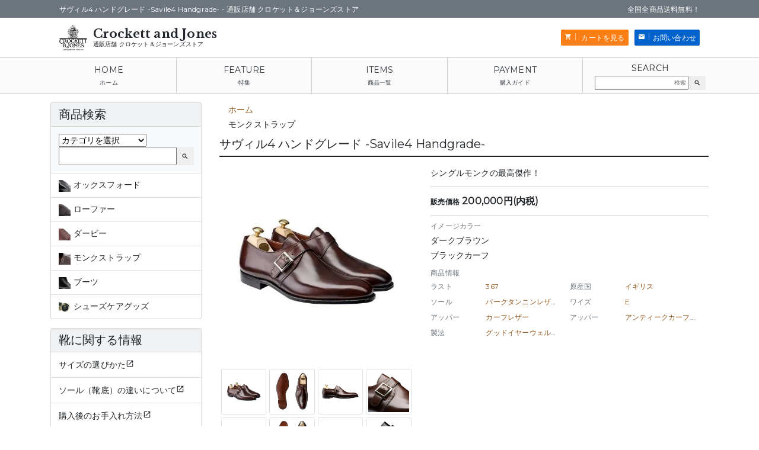

--- FILE ---
content_type: text/html; charset=EUC-JP
request_url: https://crockettjones-store.com/?pid=87759765
body_size: 15597
content:
<!DOCTYPE html PUBLIC "-//W3C//DTD XHTML 1.0 Transitional//EN" "http://www.w3.org/TR/xhtml1/DTD/xhtml1-transitional.dtd">
<html xmlns:og="http://ogp.me/ns#" xmlns:fb="http://www.facebook.com/2008/fbml" xmlns:mixi="http://mixi-platform.com/ns#" xmlns="http://www.w3.org/1999/xhtml" xml:lang="ja" lang="ja" dir="ltr">
<head>
<meta http-equiv="content-type" content="text/html; charset=euc-jp" />
<meta http-equiv="X-UA-Compatible" content="IE=edge,chrome=1" />
<title>サヴィル ハンドグレード Savile Handgrade クロケット＆ジョーンズ（Crockett&amp;Jones）通販取扱店</title>
<meta name="Keywords" content="サヴィル ハンドグレード,Savile Handgrade,クロケット＆ジョーンズ,Crockett&amp;Jones,取扱店,サイズ,店舗,通販" />
<meta name="Description" content="サヴィル ハンドグレード Savile Handgradeが人気のクロケット＆ジョーンズ通販取扱店です。" />
<meta name="Author" content="クロケット＆ジョーンズストア" />
<meta name="Copyright" content="GMOペパボ" />
<meta http-equiv="content-style-type" content="text/css" />
<meta http-equiv="content-script-type" content="text/javascript" />
<link rel="stylesheet" href="https://crockettjones-store.com/css/framework/colormekit.css" type="text/css" />
<link rel="stylesheet" href="https://crockettjones-store.com/css/framework/colormekit-responsive.css" type="text/css" />
<link rel="stylesheet" href="https://img14.shop-pro.jp/PA01306/273/css/5/index.css?cmsp_timestamp=20231006225804" type="text/css" />
<link rel="stylesheet" href="https://img14.shop-pro.jp/PA01306/273/css/5/product.css?cmsp_timestamp=20231006225804" type="text/css" />

<link rel="alternate" type="application/rss+xml" title="rss" href="https://crockettjones-store.com/?mode=rss" />
<link rel="alternate" media="handheld" type="text/html" href="https://crockettjones-store.com/?prid=87759765" />
<link rel="shortcut icon" href="https://img14.shop-pro.jp/PA01306/273/favicon.ico?cmsp_timestamp=20230725165252" />
<script type="text/javascript" src="//ajax.googleapis.com/ajax/libs/jquery/1.7.2/jquery.min.js" ></script>
<meta property="og:title" content="サヴィル ハンドグレード Savile Handgrade クロケット＆ジョーンズ（Crockett&amp;Jones）通販取扱店" />
<meta property="og:description" content="サヴィル ハンドグレード Savile Handgradeが人気のクロケット＆ジョーンズ通販取扱店です。" />
<meta property="og:url" content="https://crockettjones-store.com?pid=87759765" />
<meta property="og:site_name" content="通販店舗 クロケット＆ジョーンズストア" />
<meta property="og:image" content="https://img14.shop-pro.jp/PA01306/273/product/87759765.jpg?cmsp_timestamp=20250603163314"/>
<meta property="og:type" content="product" />
<meta property="product:price:amount" content="200000" />
<meta property="product:price:currency" content="JPY" />
<meta property="product:product_link" content="https://crockettjones-store.com?pid=87759765" />
<meta name="google-site-verification" content="V159Y0DQCNU5yRSHxfwJ8pqlxFV2Ng6Hv4XGZgS2Hds" />


<!-- Facebook Pixel Code -->
<script>
  !function(f,b,e,v,n,t,s)
  {if(f.fbq)return;n=f.fbq=function(){n.callMethod?
  n.callMethod.apply(n,arguments):n.queue.push(arguments)};
  if(!f._fbq)f._fbq=n;n.push=n;n.loaded=!0;n.version='2.0';
  n.queue=[];t=b.createElement(e);t.async=!0;
  t.src=v;s=b.getElementsByTagName(e)[0];
  s.parentNode.insertBefore(t,s)}(window, document,'script',
  'https://connect.facebook.net/en_US/fbevents.js');
  fbq('init', '1623169974675459');
  fbq('track', 'PageView');
</script>
<noscript><img height="1" width="1" style="display:none"
  src="https://www.facebook.com/tr?id=1623169974675459&ev=PageView&noscript=1"
/></noscript>
<!-- End Facebook Pixel Code -->


<!-- Google Tag Manager -->
<script>(function(w,d,s,l,i){w[l]=w[l]||[];w[l].push({'gtm.start':
new Date().getTime(),event:'gtm.js'});var f=d.getElementsByTagName(s)[0],
j=d.createElement(s),dl=l!='dataLayer'?'&l='+l:'';j.async=true;j.src=
'https://www.googletagmanager.com/gtm.js?id='+i+dl;f.parentNode.insertBefore(j,f);
})(window,document,'script','dataLayer','GTM-5Q7JCWK');</script>
<!-- End Google Tag Manager -->

<!-- Bootstrap4 meta tags -->
<meta charset="utf-8">
<meta name="viewport" content="width=device-width, initial-scale=1">
<!-- End Bootstrap4 meta tags -->
<script>
  var Colorme = {"page":"product","shop":{"account_id":"PA01306273","title":"\u901a\u8ca9\u5e97\u8217 \u30af\u30ed\u30b1\u30c3\u30c8\uff06\u30b8\u30e7\u30fc\u30f3\u30ba\u30b9\u30c8\u30a2"},"basket":{"total_price":0,"items":[]},"customer":{"id":null},"inventory_control":"none","product":{"shop_uid":"PA01306273","id":87759765,"name":"\u30b5\u30f4\u30a3\u30eb4 \u30cf\u30f3\u30c9\u30b0\u30ec\u30fc\u30c9 -Savile4 Handgrade-","model_number":"","stock_num":null,"sales_price":200000,"sales_price_including_tax":200000,"variants":[{"id":1,"option1_value":"6 (24.5cm\u3000\u65e5\u672c\u306e\u9769\u9774\u30b5\u30a4\u30ba)","option2_value":"\u30c0\u30fc\u30af\u30d6\u30e9\u30a6\u30f3(\u30a2\u30f3\u30c6\u30a3\u30fc\u30af\u30ab\u30fc\u30d5)","title":"6 (24.5cm\u3000\u65e5\u672c\u306e\u9769\u9774\u30b5\u30a4\u30ba)\u3000\u00d7\u3000\u30c0\u30fc\u30af\u30d6\u30e9\u30a6\u30f3(\u30a2\u30f3\u30c6\u30a3\u30fc\u30af\u30ab\u30fc\u30d5)","model_number":"","stock_num":null,"option_price":200000,"option_price_including_tax":200000,"option_members_price":200000,"option_members_price_including_tax":200000},{"id":2,"option1_value":"6 (24.5cm\u3000\u65e5\u672c\u306e\u9769\u9774\u30b5\u30a4\u30ba)","option2_value":"\u30d6\u30e9\u30c3\u30af\u30ab\u30fc\u30d5","title":"6 (24.5cm\u3000\u65e5\u672c\u306e\u9769\u9774\u30b5\u30a4\u30ba)\u3000\u00d7\u3000\u30d6\u30e9\u30c3\u30af\u30ab\u30fc\u30d5","model_number":"","stock_num":null,"option_price":200000,"option_price_including_tax":200000,"option_members_price":200000,"option_members_price_including_tax":200000},{"id":3,"option1_value":"6 1\/2 (25cm\u3000\u65e5\u672c\u306e\u9769\u9774\u30b5\u30a4\u30ba)","option2_value":"\u30c0\u30fc\u30af\u30d6\u30e9\u30a6\u30f3(\u30a2\u30f3\u30c6\u30a3\u30fc\u30af\u30ab\u30fc\u30d5)","title":"6 1\/2 (25cm\u3000\u65e5\u672c\u306e\u9769\u9774\u30b5\u30a4\u30ba)\u3000\u00d7\u3000\u30c0\u30fc\u30af\u30d6\u30e9\u30a6\u30f3(\u30a2\u30f3\u30c6\u30a3\u30fc\u30af\u30ab\u30fc\u30d5)","model_number":"","stock_num":null,"option_price":200000,"option_price_including_tax":200000,"option_members_price":200000,"option_members_price_including_tax":200000},{"id":4,"option1_value":"6 1\/2 (25cm\u3000\u65e5\u672c\u306e\u9769\u9774\u30b5\u30a4\u30ba)","option2_value":"\u30d6\u30e9\u30c3\u30af\u30ab\u30fc\u30d5","title":"6 1\/2 (25cm\u3000\u65e5\u672c\u306e\u9769\u9774\u30b5\u30a4\u30ba)\u3000\u00d7\u3000\u30d6\u30e9\u30c3\u30af\u30ab\u30fc\u30d5","model_number":"","stock_num":null,"option_price":200000,"option_price_including_tax":200000,"option_members_price":200000,"option_members_price_including_tax":200000},{"id":5,"option1_value":"7 (25.5cm\u3000\u65e5\u672c\u306e\u9769\u9774\u30b5\u30a4\u30ba)","option2_value":"\u30c0\u30fc\u30af\u30d6\u30e9\u30a6\u30f3(\u30a2\u30f3\u30c6\u30a3\u30fc\u30af\u30ab\u30fc\u30d5)","title":"7 (25.5cm\u3000\u65e5\u672c\u306e\u9769\u9774\u30b5\u30a4\u30ba)\u3000\u00d7\u3000\u30c0\u30fc\u30af\u30d6\u30e9\u30a6\u30f3(\u30a2\u30f3\u30c6\u30a3\u30fc\u30af\u30ab\u30fc\u30d5)","model_number":"","stock_num":null,"option_price":200000,"option_price_including_tax":200000,"option_members_price":200000,"option_members_price_including_tax":200000},{"id":6,"option1_value":"7 (25.5cm\u3000\u65e5\u672c\u306e\u9769\u9774\u30b5\u30a4\u30ba)","option2_value":"\u30d6\u30e9\u30c3\u30af\u30ab\u30fc\u30d5","title":"7 (25.5cm\u3000\u65e5\u672c\u306e\u9769\u9774\u30b5\u30a4\u30ba)\u3000\u00d7\u3000\u30d6\u30e9\u30c3\u30af\u30ab\u30fc\u30d5","model_number":"","stock_num":null,"option_price":200000,"option_price_including_tax":200000,"option_members_price":200000,"option_members_price_including_tax":200000},{"id":7,"option1_value":"7 1\/2 (26.0cm\u3000\u65e5\u672c\u306e\u9769\u9774\u30b5\u30a4\u30ba)","option2_value":"\u30c0\u30fc\u30af\u30d6\u30e9\u30a6\u30f3(\u30a2\u30f3\u30c6\u30a3\u30fc\u30af\u30ab\u30fc\u30d5)","title":"7 1\/2 (26.0cm\u3000\u65e5\u672c\u306e\u9769\u9774\u30b5\u30a4\u30ba)\u3000\u00d7\u3000\u30c0\u30fc\u30af\u30d6\u30e9\u30a6\u30f3(\u30a2\u30f3\u30c6\u30a3\u30fc\u30af\u30ab\u30fc\u30d5)","model_number":"","stock_num":null,"option_price":200000,"option_price_including_tax":200000,"option_members_price":200000,"option_members_price_including_tax":200000},{"id":8,"option1_value":"7 1\/2 (26.0cm\u3000\u65e5\u672c\u306e\u9769\u9774\u30b5\u30a4\u30ba)","option2_value":"\u30d6\u30e9\u30c3\u30af\u30ab\u30fc\u30d5","title":"7 1\/2 (26.0cm\u3000\u65e5\u672c\u306e\u9769\u9774\u30b5\u30a4\u30ba)\u3000\u00d7\u3000\u30d6\u30e9\u30c3\u30af\u30ab\u30fc\u30d5","model_number":"","stock_num":null,"option_price":200000,"option_price_including_tax":200000,"option_members_price":200000,"option_members_price_including_tax":200000},{"id":9,"option1_value":"8 (26.5cm\u3000\u65e5\u672c\u306e\u9769\u9774\u30b5\u30a4\u30ba)","option2_value":"\u30c0\u30fc\u30af\u30d6\u30e9\u30a6\u30f3(\u30a2\u30f3\u30c6\u30a3\u30fc\u30af\u30ab\u30fc\u30d5)","title":"8 (26.5cm\u3000\u65e5\u672c\u306e\u9769\u9774\u30b5\u30a4\u30ba)\u3000\u00d7\u3000\u30c0\u30fc\u30af\u30d6\u30e9\u30a6\u30f3(\u30a2\u30f3\u30c6\u30a3\u30fc\u30af\u30ab\u30fc\u30d5)","model_number":"","stock_num":null,"option_price":200000,"option_price_including_tax":200000,"option_members_price":200000,"option_members_price_including_tax":200000},{"id":10,"option1_value":"8 (26.5cm\u3000\u65e5\u672c\u306e\u9769\u9774\u30b5\u30a4\u30ba)","option2_value":"\u30d6\u30e9\u30c3\u30af\u30ab\u30fc\u30d5","title":"8 (26.5cm\u3000\u65e5\u672c\u306e\u9769\u9774\u30b5\u30a4\u30ba)\u3000\u00d7\u3000\u30d6\u30e9\u30c3\u30af\u30ab\u30fc\u30d5","model_number":"","stock_num":null,"option_price":200000,"option_price_including_tax":200000,"option_members_price":200000,"option_members_price_including_tax":200000},{"id":11,"option1_value":"8 1\/2 (27.0cm\u3000\u65e5\u672c\u306e\u9769\u9774\u30b5\u30a4\u30ba)","option2_value":"\u30c0\u30fc\u30af\u30d6\u30e9\u30a6\u30f3(\u30a2\u30f3\u30c6\u30a3\u30fc\u30af\u30ab\u30fc\u30d5)","title":"8 1\/2 (27.0cm\u3000\u65e5\u672c\u306e\u9769\u9774\u30b5\u30a4\u30ba)\u3000\u00d7\u3000\u30c0\u30fc\u30af\u30d6\u30e9\u30a6\u30f3(\u30a2\u30f3\u30c6\u30a3\u30fc\u30af\u30ab\u30fc\u30d5)","model_number":"","stock_num":null,"option_price":200000,"option_price_including_tax":200000,"option_members_price":200000,"option_members_price_including_tax":200000},{"id":12,"option1_value":"8 1\/2 (27.0cm\u3000\u65e5\u672c\u306e\u9769\u9774\u30b5\u30a4\u30ba)","option2_value":"\u30d6\u30e9\u30c3\u30af\u30ab\u30fc\u30d5","title":"8 1\/2 (27.0cm\u3000\u65e5\u672c\u306e\u9769\u9774\u30b5\u30a4\u30ba)\u3000\u00d7\u3000\u30d6\u30e9\u30c3\u30af\u30ab\u30fc\u30d5","model_number":"","stock_num":null,"option_price":200000,"option_price_including_tax":200000,"option_members_price":200000,"option_members_price_including_tax":200000},{"id":13,"option1_value":"9 (27.5cm\u3000\u65e5\u672c\u306e\u9769\u9774\u30b5\u30a4\u30ba)","option2_value":"\u30c0\u30fc\u30af\u30d6\u30e9\u30a6\u30f3(\u30a2\u30f3\u30c6\u30a3\u30fc\u30af\u30ab\u30fc\u30d5)","title":"9 (27.5cm\u3000\u65e5\u672c\u306e\u9769\u9774\u30b5\u30a4\u30ba)\u3000\u00d7\u3000\u30c0\u30fc\u30af\u30d6\u30e9\u30a6\u30f3(\u30a2\u30f3\u30c6\u30a3\u30fc\u30af\u30ab\u30fc\u30d5)","model_number":"","stock_num":null,"option_price":200000,"option_price_including_tax":200000,"option_members_price":200000,"option_members_price_including_tax":200000},{"id":14,"option1_value":"9 (27.5cm\u3000\u65e5\u672c\u306e\u9769\u9774\u30b5\u30a4\u30ba)","option2_value":"\u30d6\u30e9\u30c3\u30af\u30ab\u30fc\u30d5","title":"9 (27.5cm\u3000\u65e5\u672c\u306e\u9769\u9774\u30b5\u30a4\u30ba)\u3000\u00d7\u3000\u30d6\u30e9\u30c3\u30af\u30ab\u30fc\u30d5","model_number":"","stock_num":null,"option_price":200000,"option_price_including_tax":200000,"option_members_price":200000,"option_members_price_including_tax":200000},{"id":15,"option1_value":"9 1\/2(28.0cm\u3000\u65e5\u672c\u306e\u9769\u9774\u30b5\u30a4\u30ba)","option2_value":"\u30c0\u30fc\u30af\u30d6\u30e9\u30a6\u30f3(\u30a2\u30f3\u30c6\u30a3\u30fc\u30af\u30ab\u30fc\u30d5)","title":"9 1\/2(28.0cm\u3000\u65e5\u672c\u306e\u9769\u9774\u30b5\u30a4\u30ba)\u3000\u00d7\u3000\u30c0\u30fc\u30af\u30d6\u30e9\u30a6\u30f3(\u30a2\u30f3\u30c6\u30a3\u30fc\u30af\u30ab\u30fc\u30d5)","model_number":"","stock_num":null,"option_price":200000,"option_price_including_tax":200000,"option_members_price":200000,"option_members_price_including_tax":200000},{"id":16,"option1_value":"9 1\/2(28.0cm\u3000\u65e5\u672c\u306e\u9769\u9774\u30b5\u30a4\u30ba)","option2_value":"\u30d6\u30e9\u30c3\u30af\u30ab\u30fc\u30d5","title":"9 1\/2(28.0cm\u3000\u65e5\u672c\u306e\u9769\u9774\u30b5\u30a4\u30ba)\u3000\u00d7\u3000\u30d6\u30e9\u30c3\u30af\u30ab\u30fc\u30d5","model_number":"","stock_num":null,"option_price":200000,"option_price_including_tax":200000,"option_members_price":200000,"option_members_price_including_tax":200000},{"id":17,"option1_value":"10 (28.5cm\u3000\u65e5\u672c\u306e\u9769\u9774\u30b5\u30a4\u30ba)","option2_value":"\u30c0\u30fc\u30af\u30d6\u30e9\u30a6\u30f3(\u30a2\u30f3\u30c6\u30a3\u30fc\u30af\u30ab\u30fc\u30d5)","title":"10 (28.5cm\u3000\u65e5\u672c\u306e\u9769\u9774\u30b5\u30a4\u30ba)\u3000\u00d7\u3000\u30c0\u30fc\u30af\u30d6\u30e9\u30a6\u30f3(\u30a2\u30f3\u30c6\u30a3\u30fc\u30af\u30ab\u30fc\u30d5)","model_number":"","stock_num":null,"option_price":200000,"option_price_including_tax":200000,"option_members_price":200000,"option_members_price_including_tax":200000},{"id":18,"option1_value":"10 (28.5cm\u3000\u65e5\u672c\u306e\u9769\u9774\u30b5\u30a4\u30ba)","option2_value":"\u30d6\u30e9\u30c3\u30af\u30ab\u30fc\u30d5","title":"10 (28.5cm\u3000\u65e5\u672c\u306e\u9769\u9774\u30b5\u30a4\u30ba)\u3000\u00d7\u3000\u30d6\u30e9\u30c3\u30af\u30ab\u30fc\u30d5","model_number":"","stock_num":null,"option_price":200000,"option_price_including_tax":200000,"option_members_price":200000,"option_members_price_including_tax":200000},{"id":19,"option1_value":"10 1\/2(29.0cm \u65e5\u672c\u306e\u9769\u9774\u30b5\u30a4\u30ba))","option2_value":"\u30c0\u30fc\u30af\u30d6\u30e9\u30a6\u30f3(\u30a2\u30f3\u30c6\u30a3\u30fc\u30af\u30ab\u30fc\u30d5)","title":"10 1\/2(29.0cm \u65e5\u672c\u306e\u9769\u9774\u30b5\u30a4\u30ba))\u3000\u00d7\u3000\u30c0\u30fc\u30af\u30d6\u30e9\u30a6\u30f3(\u30a2\u30f3\u30c6\u30a3\u30fc\u30af\u30ab\u30fc\u30d5)","model_number":"","stock_num":null,"option_price":200000,"option_price_including_tax":200000,"option_members_price":200000,"option_members_price_including_tax":200000},{"id":20,"option1_value":"10 1\/2(29.0cm \u65e5\u672c\u306e\u9769\u9774\u30b5\u30a4\u30ba))","option2_value":"\u30d6\u30e9\u30c3\u30af\u30ab\u30fc\u30d5","title":"10 1\/2(29.0cm \u65e5\u672c\u306e\u9769\u9774\u30b5\u30a4\u30ba))\u3000\u00d7\u3000\u30d6\u30e9\u30c3\u30af\u30ab\u30fc\u30d5","model_number":"","stock_num":null,"option_price":200000,"option_price_including_tax":200000,"option_members_price":200000,"option_members_price_including_tax":200000},{"id":21,"option1_value":"11(29.5cm  \u65e5\u672c\u306e\u9769\u9774\u30b5\u30a4\u30ba)","option2_value":"\u30c0\u30fc\u30af\u30d6\u30e9\u30a6\u30f3(\u30a2\u30f3\u30c6\u30a3\u30fc\u30af\u30ab\u30fc\u30d5)","title":"11(29.5cm  \u65e5\u672c\u306e\u9769\u9774\u30b5\u30a4\u30ba)\u3000\u00d7\u3000\u30c0\u30fc\u30af\u30d6\u30e9\u30a6\u30f3(\u30a2\u30f3\u30c6\u30a3\u30fc\u30af\u30ab\u30fc\u30d5)","model_number":"","stock_num":null,"option_price":200000,"option_price_including_tax":200000,"option_members_price":200000,"option_members_price_including_tax":200000},{"id":22,"option1_value":"11(29.5cm  \u65e5\u672c\u306e\u9769\u9774\u30b5\u30a4\u30ba)","option2_value":"\u30d6\u30e9\u30c3\u30af\u30ab\u30fc\u30d5","title":"11(29.5cm  \u65e5\u672c\u306e\u9769\u9774\u30b5\u30a4\u30ba)\u3000\u00d7\u3000\u30d6\u30e9\u30c3\u30af\u30ab\u30fc\u30d5","model_number":"","stock_num":null,"option_price":200000,"option_price_including_tax":200000,"option_members_price":200000,"option_members_price_including_tax":200000}],"category":{"id_big":1950024,"id_small":0},"groups":[{"id":3090288},{"id":1976839},{"id":1984349},{"id":1976841},{"id":1976843},{"id":1984354},{"id":1976846}],"members_price":200000,"members_price_including_tax":200000}};

  (function() {
    function insertScriptTags() {
      var scriptTagDetails = [];
      var entry = document.getElementsByTagName('script')[0];

      scriptTagDetails.forEach(function(tagDetail) {
        var script = document.createElement('script');

        script.type = 'text/javascript';
        script.src = tagDetail.src;
        script.async = true;

        if( tagDetail.integrity ) {
          script.integrity = tagDetail.integrity;
          script.setAttribute('crossorigin', 'anonymous');
        }

        entry.parentNode.insertBefore(script, entry);
      })
    }

    window.addEventListener('load', insertScriptTags, false);
  })();
</script>
<script async src="https://zen.one/analytics.js"></script>
</head>
<body>
<meta name="colorme-acc-payload" content="?st=1&pt=10029&ut=87759765&at=PA01306273&v=20260117223842&re=&cn=51f56ee1780cd84c1359da162c215f05" width="1" height="1" alt="" /><script>!function(){"use strict";Array.prototype.slice.call(document.getElementsByTagName("script")).filter((function(t){return t.src&&t.src.match(new RegExp("dist/acc-track.js$"))})).forEach((function(t){return document.body.removeChild(t)})),function t(c){var r=arguments.length>1&&void 0!==arguments[1]?arguments[1]:0;if(!(r>=c.length)){var e=document.createElement("script");e.onerror=function(){return t(c,r+1)},e.src="https://"+c[r]+"/dist/acc-track.js?rev=3",document.body.appendChild(e)}}(["acclog001.shop-pro.jp","acclog002.shop-pro.jp"])}();</script>
<noscript>
	<iframe src="https://www.googletagmanager.com/ns.html?id=GTM-5Q7JCWK"
height="0" width="0" style="display:none;visibility:hidden"></iframe>
</noscript>




<script>
	$(() => {
		const del_styles = [
			'https://crockettjones-store.com/css/framework/colormekit.css',
			'https://crockettjones-store.com/css/framework/colormekit-responsive.css'
		];
		
		for(const del_style of del_styles) $(`head link[href="${del_style}"]`)
			.remove();
  	
		const styles = [
			'https://maxcdn.bootstrapcdn.com/bootstrap/4.1.3/css/bootstrap.min.css',
			'https://fonts.googleapis.com/css?family=Montserrat',
			'https://fonts.googleapis.com/css?family=M+PLUS+Rounded+1c',
			'https://fonts.googleapis.com/css?family=Libre+Baskerville:700',
			'https://fonts.googleapis.com/icon?family=Material+Icons',
			'https://cdnjs.cloudflare.com/ajax/libs/Swiper/4.4.6/css/swiper.min.css'
		];
		
		for(const style of styles) $('head meta[http-equiv="content-script-type"]')
			.after(`<link rel="stylesheet" href="${style}" />`);
	});
</script>

<script src="https://img.shop-pro.jp/tmpl_js/73/jquery.tile.js"></script>
<script src="https://img.shop-pro.jp/tmpl_js/73/jquery.skOuterClick.js"></script>
<script src="https://cdnjs.cloudflare.com/ajax/libs/Swiper/4.4.6/js/swiper.min.js"></script>

<script>
	$(function() {
		$(".ac-menu .ac-open").on("click", function() {
			$(this).parents(".ac-menu").find(".ac-content").slideToggle();
		});
	});
</script>


<div class="site-header d-flex align-items-center container mt-5 pt-3 pb-3" role="banner">
	<h1 class="site-title col-4 d-flex text-xl-center align-items-center m-0">
	  			<span class="d-none d-lg-block d-xl-block pr-3"><img src="https://img14.shop-pro.jp/PA01306/273/PA01306273.png?cmsp_timestamp=20230725165252" alt="通販店舗 クロケット＆ジョーンズストア" /></span>
				
	  <a href="./" data-en="Crockett and Jones" class="col-12 col-lg-10 p-0">
			通販店舗 クロケット＆ジョーンズストア
    </a>
  </h1>
	
  <ul class="col-8 text-xl-right text-center d-flex justify-content-end align-items-center m-0">
	  <li class="mr-3">
			<a role="button" class="btn btn-sm active bg-orange text-white" href="https://crockettjones-store.com/cart/proxy/basket?shop_id=PA01306273&shop_domain=crockettjones-store.com" data-icon-name="shopping_cart" data-icon-position="before">
				カートを見る
			</a>
		</li>
		
				
		<li>
			<a role="button" class="btn btn-primary btn-sm active" href="https://crockettjones.shop-pro.jp/customer/inquiries/new" data-icon-name="email" data-icon-position="before">お問い合わせ</a>
		</li>
	</ul>
</div>

<div class="site-header-top pt-2 pb-2 text-small bg-secondary text-white">
	<div class="container d-flex">
		<p class="col-6 col-lg-8 text-abridgement">
			サヴィル4 ハンドグレード -Savile4 Handgrade- - 			
			<a href="./" class="text-white">通販店舗 クロケット＆ジョーンズストア</a>
		</p>
		
		<p class="col-6 col-lg-4 text-abridgement text-right">
			全国全商品送料無料！</p>
	</div>
</div>

<div class="site-navi">
  <div class="container">
    <ul class="row d-flex align-items-stretch" role="navigation">
	    <li class="col d-none d-lg-block">
	      <a href="./" data-en="HOME" class="d-flex flex-column justify-content-center">ホーム</a>
	    </li >
			
		  <li class="col">
        <a href="#ank-tokushu" data-en="FEATURE" class="d-flex flex-column justify-content-center">特集</a>
      </li>
			
		  <li class="col">
        <a href="/?mode=srh" data-en="ITEMS" class="d-flex flex-column justify-content-center">商品一覧</a>
      </li>
			
		  <li class="col">
        <a href="https://crockettjones-store.com/?mode=sk#payment" data-en="PAYMENT" class="d-flex flex-column justify-content-center">購入ガイド</a>
      </li>
			
	    <li class="col">
        <form class="d-flex flex-column justify-content-center mb-0" action="https://crockettjones-store.com/" method="get" data-en="SEARCH">
          <input type="hidden" name="mode" value="srh" />
            <div class="input-append">
              <input type="text" name="keyword" value="" placeholder="検索" />
              <button role="button" class="btn btn-xs"><i class="material-icons">search</i></button>
            </div>
        </form>
	    </li>
    </ul>
  </div>
</div>




<div role="main" class="mt-4 mb-4">
	<div class="container">
		<div class="d-flex row flex-lg-row flex-column">
		
			
			<div class="site-container col-sm-12 col-md-12 col-lg-9 order-lg-2">

			
			
			
							<div class="mb-5">
								
							
  			<div class="container">
					    				<ul class="topicpath-nav inline txt_12">
      				<li data-icon="home"><a href="./">ホーム</a></li>
      				
																								<li>モンクストラップ</li>
																						
      				    				</ul>
					  			</div>
					
  			
								
			<script type="application/ld+json">
{
	"@context": "http://schema.org/",
	"@type": "Product",
	"name": "サヴィル4 ハンドグレード -Savile4 Handgrade-",
  "image": [
			    "https://img14.shop-pro.jp/PA01306/273/product/87759765_o1.jpg?cmsp_timestamp=20250603163314",
			    "https://img14.shop-pro.jp/PA01306/273/product/87759765_o2.jpg?cmsp_timestamp=20250603163314",
					    "https://img14.shop-pro.jp/PA01306/273/product/87759765_o4.jpg?cmsp_timestamp=20250603163314",
			    "https://img14.shop-pro.jp/PA01306/273/product/87759765_o5.jpg?cmsp_timestamp=20250603163314",
			    "https://img14.shop-pro.jp/PA01306/273/product/87759765_o6.jpg?cmsp_timestamp=20250603163314",
			    "https://img14.shop-pro.jp/PA01306/273/product/87759765_o7.jpg?cmsp_timestamp=20250603163314",
					    "https://img14.shop-pro.jp/PA01306/273/product/87759765_o9.jpg?cmsp_timestamp=20250603163314",
																																																																																					"https://img14.shop-pro.jp/PA01306/273/product/87759765.jpg?cmsp_timestamp=20250603163314"
	   ],
  "description": "   シングルモンクの最高傑作！   ",
  "brand": {
    "@type": "Thing",
    "name": "Crockett&Jones",
		"category": "Shoes"
  },
  "offers": {
    "@type": "Offer",
    "priceCurrency": "JPY",
    "price": "0",
    "itemCondition": "http://schema.org/UsedCondition",
    "availability": "http://schema.org/InStock",
    "seller": {
      "@type": "Organization",
      "name": "Executive Objects"
    }
  }
}
</script>

	

<script type="text/javascript">
$(function(){
   $(".gallery .img-thumbnail").on('mouseover touchend',function(){
     var dataUrl = $(this).attr('data-url');
     $(".main-image").attr('src',dataUrl);
   });
});
	
$(function(){
   $(".unit-controller .btn").on('touchend click',function(){
		 let num = 0;
		 let val = $(".unit-controller input").attr('value')|0;
		 console.log(this);
		 if($(this).hasClass('num_up')) num = val + 1|0;
		 if($(this).hasClass('num_dw')) num = val - 1|0;
     $(".unit-controller input").attr('value',((num < 1)?1:num));
   });
});
</script>



<form name="product_form" method="post" action="https://crockettjones-store.com/cart/proxy/basket/items/add">
<h2 class="title-border-strong">サヴィル4 ハンドグレード -Savile4 Handgrade-</h2>
<div class="row d-flex flex-wrap">
<div class="col-12 col-md-7 order-2">
	<p>   シングルモンクの最高傑作！   </p>
	<p class="d-price mt-3 mb-3 pt-3 pb-3">
 <span class="text-small text-label">販売価格</span>
                200,000円(内税)
		</p>
              							              							                <div class="d-color">
                  <h3 class="text-small">イメージカラー</h3>
                  <ul class="inline unstyled">
																														
										<li class="">ダークブラウン</li>
																														
										<li class="">ブラックカーフ</li>
										                  </ul>
                </div>
							              	<h3 class="text-small">商品情報</h3>
	<dl class="d-flex flex-wrap d-item-info text-small mb-4">
												<dt class="col-2 label p-0">ラスト</dt>
																<dd class="col-4 text ml-0 mb-2 text-abridgement"><a href="https://crockettjones-store.com/?mode=grp&gid=3090288">367</a></dd>
																			<dt class="col-2 label p-0">原産国</dt>
																<dd class="col-4 text ml-0 mb-2 text-abridgement"><a href="https://crockettjones-store.com/?mode=grp&gid=1976839">イギリス</a></dd>
																			<dt class="col-2 label p-0">ソール</dt>
																<dd class="col-4 text ml-0 mb-2 text-abridgement"><a href="https://crockettjones-store.com/?mode=grp&gid=1984349">バークタンニンレザーソール</a></dd>
																			<dt class="col-2 label p-0">ワイズ</dt>
																<dd class="col-4 text ml-0 mb-2 text-abridgement"><a href="https://crockettjones-store.com/?mode=grp&gid=1976841">E</a></dd>
																			<dt class="col-2 label p-0">アッパー</dt>
																<dd class="col-4 text ml-0 mb-2 text-abridgement"><a href="https://crockettjones-store.com/?mode=grp&gid=1976843">カーフレザー</a></dd>
																			<dt class="col-2 label p-0">アッパー</dt>
																<dd class="col-4 text ml-0 mb-2 text-abridgement"><a href="https://crockettjones-store.com/?mode=grp&gid=1984354">アンティークカーフレザー</a></dd>
																			<dt class="col-2 label p-0">製法</dt>
																<dd class="col-4 text ml-0 mb-2 text-abridgement"><a href="https://crockettjones-store.com/?mode=grp&gid=1976846">グッドイヤーウェルト製法</a></dd>
							   	</dl>

</div>
	

<div class="col-12 col-md-5 gallery order-1">
		<div class="row d-flex flex-wrap">
		<div class="col-9 col-md-12 mb-4">
		<img src="https://img14.shop-pro.jp/PA01306/273/product/87759765.jpg?cmsp_timestamp=20250603163314" class="main-image" alt="サヴィル4 ハンドグレード -Savile4 Handgrade-の3のイメージ" />
		</div>
<div class="d-flex flex-wrap align-content-center justify-content-center align-items-stretch col-3 col-md-12 ">
	<div class="col-md-3 p-1"><img src="https://img14.shop-pro.jp/PA01306/273/product/87759765.jpg?cmsp_timestamp=20250603163314" data-url="https://img14.shop-pro.jp/PA01306/273/product/87759765.jpg?cmsp_timestamp=20250603163314" alt="サヴィル4 ハンドグレード -Savile4 Handgrade-の最初のイメージ" class="img-thumbnail" /></div>
						
						<div class="col-md-3 p-1"><img src="https://img14.shop-pro.jp/PA01306/273/product/87759765_o1.jpg?cmsp_timestamp=20250603163314" data-url="https://img14.shop-pro.jp/PA01306/273/product/87759765_o1.jpg?cmsp_timestamp=20250603163314" alt="サヴィル4 ハンドグレード -Savile4 Handgrade-の1枚目のイメージ" class="img-thumbnail" /></div>	<div class="col-md-3 p-1"><img src="https://img14.shop-pro.jp/PA01306/273/product/87759765_o2.jpg?cmsp_timestamp=20250603163314" data-url="https://img14.shop-pro.jp/PA01306/273/product/87759765_o2.jpg?cmsp_timestamp=20250603163314" alt="サヴィル4 ハンドグレード -Savile4 Handgrade-の2枚目のイメージ" class="img-thumbnail" /></div>	<div class="col-md-3 p-1"><img src="https://img14.shop-pro.jp/PA01306/273/product/87759765_o4.jpg?cmsp_timestamp=20250603163314" data-url="https://img14.shop-pro.jp/PA01306/273/product/87759765_o4.jpg?cmsp_timestamp=20250603163314" alt="サヴィル4 ハンドグレード -Savile4 Handgrade-の4枚目のイメージ" class="img-thumbnail" /></div>	<div class="col-md-3 p-1"><img src="https://img14.shop-pro.jp/PA01306/273/product/87759765_o5.jpg?cmsp_timestamp=20250603163314" data-url="https://img14.shop-pro.jp/PA01306/273/product/87759765_o5.jpg?cmsp_timestamp=20250603163314" alt="サヴィル4 ハンドグレード -Savile4 Handgrade-の5枚目のイメージ" class="img-thumbnail" /></div>	<div class="col-md-3 p-1"><img src="https://img14.shop-pro.jp/PA01306/273/product/87759765_o6.jpg?cmsp_timestamp=20250603163314" data-url="https://img14.shop-pro.jp/PA01306/273/product/87759765_o6.jpg?cmsp_timestamp=20250603163314" alt="サヴィル4 ハンドグレード -Savile4 Handgrade-の6枚目のイメージ" class="img-thumbnail" /></div>	<div class="col-md-3 p-1"><img src="https://img14.shop-pro.jp/PA01306/273/product/87759765_o7.jpg?cmsp_timestamp=20250603163314" data-url="https://img14.shop-pro.jp/PA01306/273/product/87759765_o7.jpg?cmsp_timestamp=20250603163314" alt="サヴィル4 ハンドグレード -Savile4 Handgrade-の7枚目のイメージ" class="img-thumbnail" /></div>	<div class="col-md-3 p-1"><img src="https://img14.shop-pro.jp/PA01306/273/product/87759765_o9.jpg?cmsp_timestamp=20250603163314" data-url="https://img14.shop-pro.jp/PA01306/273/product/87759765_o9.jpg?cmsp_timestamp=20250603163314" alt="サヴィル4 ハンドグレード -Savile4 Handgrade-の9枚目のイメージ" class="img-thumbnail" /></div>		 
					</div>
	</div>
	 </div>
</div>
	<div class="d-cart d-flex flex-wrap mt-4 mb-4 p-3">
<div class="col-12 col-md-8 p-0 pb-2">
	<div class="d-flex">
              <div class="col-4">
          <label class="w-100"><span class="text-small">サイズ</span>
          <select name="option1" class="w-100">
            <option label="6 (24.5cm　日本の革靴サイズ)" value="56826153,0">6 (24.5cm　日本の革靴サイズ)</option>
<option label="6 1/2 (25cm　日本の革靴サイズ)" value="56826153,1">6 1/2 (25cm　日本の革靴サイズ)</option>
<option label="7 (25.5cm　日本の革靴サイズ)" value="56826153,2">7 (25.5cm　日本の革靴サイズ)</option>
<option label="7 1/2 (26.0cm　日本の革靴サイズ)" value="56826153,3">7 1/2 (26.0cm　日本の革靴サイズ)</option>
<option label="8 (26.5cm　日本の革靴サイズ)" value="56826153,4">8 (26.5cm　日本の革靴サイズ)</option>
<option label="8 1/2 (27.0cm　日本の革靴サイズ)" value="56826153,5">8 1/2 (27.0cm　日本の革靴サイズ)</option>
<option label="9 (27.5cm　日本の革靴サイズ)" value="56826153,6">9 (27.5cm　日本の革靴サイズ)</option>
<option label="9 1/2(28.0cm　日本の革靴サイズ)" value="56826153,7">9 1/2(28.0cm　日本の革靴サイズ)</option>
<option label="10 (28.5cm　日本の革靴サイズ)" value="56826153,8">10 (28.5cm　日本の革靴サイズ)</option>
<option label="10 1/2(29.0cm 日本の革靴サイズ))" value="56826153,9">10 1/2(29.0cm 日本の革靴サイズ))</option>
<option label="11(29.5cm  日本の革靴サイズ)" value="56826153,10">11(29.5cm  日本の革靴サイズ)</option>

          </select>
					</label>
        </div>
              <div class="col-4">
          <label class="w-100"><span class="text-small">カラー</span>
          <select name="option2" class="w-100">
            <option label="ダークブラウン(アンティークカーフ)" value="56826154,0">ダークブラウン(アンティークカーフ)</option>
<option label="ブラックカーフ" value="56826154,1">ブラックカーフ</option>

          </select>
					</label>
        </div>
            <div class="col-4">
				<label class="w-100">
					<span class="text-small">購入数</span>
              <span class="input-prepend input-append unit-controller">
                <span class="btn num_up"><i class="material-icons">keyboard_arrow_up</i></span>
                <input type="text" name="product_num" value="1" />
                <span class="btn num_dw"><i class="material-icons">keyboard_arrow_down</i></span>
              </span>

					</label>
            </div>
	</div>
</div>
 <div class="col-12 col-md-4 p-0 pt-2">
	 <div class="d-flex row h-100">
		                <div class="col-12 h-100">
                <input type="submit" name="submit" value="カートに入れる" class="btn btn-lg btn-addcart btn-block h-100" />
              </div>
              		             </div>
	 	 </div>
</div>
<input type="hidden" name="user_hash" value="2b0c9785b4031dde2d6ea9b33365b2c5"><input type="hidden" name="members_hash" value="2b0c9785b4031dde2d6ea9b33365b2c5"><input type="hidden" name="shop_id" value="PA01306273"><input type="hidden" name="product_id" value="87759765"><input type="hidden" name="members_id" value=""><input type="hidden" name="back_url" value="https://crockettjones-store.com/?pid=87759765"><input type="hidden" name="reference_token" value="8e9454cf2ebd49739539c96edb0cb0b2"><input type="hidden" name="shop_domain" value="crockettjones-store.com">
</form>

<div class="shadow p-4 mb-5 bg-white rounded">
Savile 4は、片手仕上げのバックルが付いた、プレーンフロントのモンクシューズです。最高級のダークブラウンのアンティークカーフレザー、ブラックはカーフレザーを使用し、樹皮なめしのシングルレザーソールを採用しています。
</div>

<div class="row d-flex">
	

<div class="col-6">
							                
                  <h3 class="title-flat-border">英国靴サイズと日本靴サイズ<small>（cm）</small>参考表</h3>
									<table class="table-simple">
										<thead>
										<tr>
											<th>イギリスサイズ</th>
											<th>日本サイズ</th>
										</tr>
										</thead>
										<tbody>
										<tr>
											<td>UK 6 in</td>
											<td>24.5cm</td>
										</tr>
										<tr>
											<td>UK 6 1/2 in</td>
											<td>25cm</td>
										</tr>
										<tr>
											<td>UK 7 in</td>
											<td>25.5cm</td>
										</tr>
										<tr>
											<td>UK 7 1/2 in</td>
											<td>26cm</td>
										</tr>
										<tr>
											<td>UK 8 in</td>
											<td>26.5cm</td>
										</tr>
										<tr>
											<td>UK 8 1/2 in</td>
											<td>27cm</td>
										</tr>
										<tr>
											<td>UK 9 in</td>
											<td>27.5cm</td>
										</tr>
										<tr>
											<td>UK 9 1/2 in</td>
											<td>28cm</td>
										</tr>
										<tr>
											<td>UK 10 in</td>
											<td>28.5cm</td>
										</tr>
										</tbody>
									</table>
							              							              </div>
<div class="col-6 d-merit">
<h3 class="title-flat-border">当店でのご購入のメリット</h3>
<ul class="list-normal unstyled" data-icon="check_circle">
	<li>返品・交換可能</li>
	<li>楽天銀行振込で500円引き</li>
	<li>送料無料・関税不要の明瞭会計</li>
</ul>
<div class="img-thumbnail p-3">
	<h3 class="title-flat-border">安心の無料サポート</h3>
	<p>初めての靴選び、ピッタリサイズのご提案などのご相談も受け付けております。ご不明点がございましたらまずはお気軽にお問い合わせください★</p>

</div>
<div class="img-thumbnail p-3 mt-3">
	<h3 class="title-flat-border">無料ギフトラッピング</h3>
	<p>大切な方への贈り物にギフトラッピング包装を承っております。<a href="https://ameblo.jp/crockettjones-store/entry-12102070031.html" target="_blank">詳しくはこちら</a></p>
</div>
</div>
</div>


<dl class="ac-menu">
	<dt><span class="ac-open">靴サイズ参考表（詳細）</span></dt>
	<dd class="ac-content">
<h2>日本サイズとイギリス（英国）の靴サイズ比較表</h2>
<p>日本サイズとイギリス（英国）サイズでは、表記が異なります。通常靴のデザインにもよりますが、クロケット＆ジョーンズの革靴は<strong>実測サイズの0.5cm～1cm程度大きい</strong>ものが理想です。<small>（スニーカーは実測サイズの1.5cm~2cmが理想です）</small></p>
<p>スニーカーのサイズを元にお決めにならず、<strong>自分の足の実寸</strong>を参考にされるのが1番です。</p>
<p>下記のサイズ表からご自身のサイズと照らし合わせてご参考いただければと思います。</p>
<table class="table-minute">
<thead>
<tr>
<th>足長</th>
<th colspan="2">A</th>
<th colspan="2">B</th>
<th colspan="2">C</th>
<th colspan="2">D</th>
<th colspan="2">E</th>
<th colspan="2">EE</th>
<th colspan="2">EEE</th>
<th colspan="2">EEEE</th>
<th colspan="2">F</th>
<th colspan="2">G</th>
</tr>
<tr>
<th>cm</th>
<th>足囲</th>
<th>足幅</th>
<th>足囲</th>
<th>足幅</th>
<th>足囲</th>
<th>足幅</th>
<th>足囲</th>
<th>足幅</th>
<th>足囲</th>
<th>足幅</th>
<th>足囲</th>
<th>足幅</th>
<th>足囲</th>
<th>足幅</th>
<th>足囲</th>
<th>足幅</th>
<th>足囲</th>
<th>足幅</th>
<th>足囲</th>
<th>足幅</th>
</tr>
</thead>
<tbody>
<tr>
<th>20</th>
<td>189</td>
<td>79</td>
<td>195</td>
<td>81</td>
<td>201</td>
<td>83</td>
<td>207</td>
<td>85</td>
<td>213</td>
<td>87</td>
<td>219</td>
<td>89</td>
<td>225</td>
<td>91</td>
<td>231</td>
<td>93</td>
<td>237</td>
<td>96</td>
<td>243</td>
<td>98</td>
</tr>
<tr>
<th>20.5</th>
<td>192</td>
<td>81</td>
<td>198</td>
<td>83</td>
<td>204</td>
<td>85</td>
<td>210</td>
<td>87</td>
<td>216</td>
<td>89</td>
<td>222</td>
<td>89</td>
<td>228</td>
<td>93</td>
<td>234</td>
<td>95</td>
<td>240</td>
<td>97</td>
<td>246</td>
<td>99</td>
</tr>
<tr>
<th>21</th>
<td>195</td>
<td>82</td>
<td>201</td>
<td>84</td>
<td>207</td>
<td>86</td>
<td>213</td>
<td>88</td>
<td>219</td>
<td>90</td>
<td>225</td>
<td>92</td>
<td>231</td>
<td>94</td>
<td>237</td>
<td>96</td>
<td>243</td>
<td>98</td>
<td>249</td>
<td>100</td>
</tr>
<tr>
<th>21.5</th>
<td>198</td>
<td>83</td>
<td>204</td>
<td>85</td>
<td>210</td>
<td>87</td>
<td>216</td>
<td>89</td>
<td>222</td>
<td>91</td>
<td>228</td>
<td>93</td>
<td>234</td>
<td>95</td>
<td>240</td>
<td>97</td>
<td>246</td>
<td>99</td>
<td>252</td>
<td>101</td>
</tr>
<tr>
<th>22</th>
<td>201</td>
<td>84</td>
<td>207</td>
<td>86</td>
<td>213</td>
<td>88</td>
<td>219</td>
<td>90</td>
<td>225</td>
<td>92</td>
<td>231</td>
<td>94</td>
<td>237</td>
<td>96</td>
<td>243</td>
<td>98</td>
<td>249</td>
<td>100</td>
<td>255</td>
<td>102</td>
</tr>
<tr>
<th>22.5</th>
<td>204</td>
<td>85</td>
<td>210</td>
<td>87</td>
<td>216</td>
<td>89</td>
<td>222</td>
<td>92</td>
<td>228</td>
<td>94</td>
<td>234</td>
<td>96</td>
<td>240</td>
<td>98</td>
<td>246</td>
<td>100</td>
<td>252</td>
<td>102</td>
<td>258</td>
<td>104</td>
</tr>
<tr>
<th>23</th>
<td>207</td>
<td>87</td>
<td>213</td>
<td>89</td>
<td>219</td>
<td>91</td>
<td>225</td>
<td>93</td>
<td>231</td>
<td>95</td>
<td>237</td>
<td>97</td>
<td>243</td>
<td>99</td>
<td>249</td>
<td>101</td>
<td>255</td>
<td>103</td>
<td>261</td>
<td>105</td>
</tr>
<tr>
<th>23.5</th>
<td>210</td>
<td>88</td>
<td>216</td>
<td>90</td>
<td>222</td>
<td>92</td>
<td>228</td>
<td>94</td>
<td>234</td>
<td>96</td>
<td>240</td>
<td>98</td>
<td>246</td>
<td>100</td>
<td>252</td>
<td>102</td>
<td>258</td>
<td>104</td>
<td>264</td>
<td>106</td>
</tr>
<tr>
<th>24</th>
<td>213</td>
<td>89</td>
<td>219</td>
<td>91</td>
<td>225</td>
<td>93</td>
<td>231</td>
<td>95</td>
<td>237</td>
<td>97</td>
<td>243</td>
<td>99</td>
<td>249</td>
<td>101</td>
<td>255</td>
<td>103</td>
<td>261</td>
<td>105</td>
<td>267</td>
<td>107</td>
</tr>
<tr>
<th>24.5</th>
<td>216</td>
<td>90</td>
<td>222</td>
<td>92</td>
<td>228</td>
<td>94</td>
<td>234</td>
<td>96</td>
<td>240</td>
<td>98</td>
<td>246</td>
<td>100</td>
<td>252</td>
<td>103</td>
<td>258</td>
<td>105</td>
<td>264</td>
<td>107</td>
<td>270</td>
<td>109</td>
</tr>
<tr>
<th>25</th>
<td>219</td>
<td>92</td>
<td>225</td>
<td>94</td>
<td>231</td>
<td>96</td>
<td>237</td>
<td>98</td>
<td>243</td>
<td>100</td>
<td>249</td>
<td>102</td>
<td>255</td>
<td>104</td>
<td>261</td>
<td>106</td>
<td>267</td>
<td>108</td>
<td>273</td>
<td>110</td>
</tr>
<tr>
<th>25.5</th>
<td>222</td>
<td>93</td>
<td>228</td>
<td>95</td>
<td>234</td>
<td>97</td>
<td>240</td>
<td>99</td>
<td>246</td>
<td>101</td>
<td>252</td>
<td>103</td>
<td>258</td>
<td>105</td>
<td>264</td>
<td>107</td>
<td>270</td>
<td>109</td>
<td>276</td>
<td>111</td>
</tr>
<tr>
<th>26</th>
<td>225</td>
<td>94</td>
<td>231</td>
<td>96</td>
<td>237</td>
<td>98</td>
<td>243</td>
<td>100</td>
<td>249</td>
<td>102</td>
<td>255</td>
<td>104</td>
<td>261</td>
<td>106</td>
<td>267</td>
<td>108</td>
<td>273</td>
<td>110</td>
<td>279</td>
<td>112</td>
</tr>
<tr>
<th>26.5</th>
<td>228</td>
<td>95</td>
<td>234</td>
<td>97</td>
<td>240</td>
<td>99</td>
<td>246</td>
<td>101</td>
<td>252</td>
<td>103</td>
<td>258</td>
<td>105</td>
<td>264</td>
<td>107</td>
<td>270</td>
<td>109</td>
<td>276</td>
<td>111</td>
<td>282</td>
<td>114</td>
</tr>
<tr>
<th>27</th>
<td>231</td>
<td>96</td>
<td>237</td>
<td>99</td>
<td>243</td>
<td>101</td>
<td>249</td>
<td>103</td>
<td>255</td>
<td>105</td>
<td>261</td>
<td>107</td>
<td>267</td>
<td>109</td>
<td>273</td>
<td>111</td>
<td>279</td>
<td>113</td>
<td>285</td>
<td>115</td>
</tr>
<tr>
<th>27.5</th>
<td>234</td>
<td>98</td>
<td>240</td>
<td>100</td>
<td>246</td>
<td>102</td>
<td>252</td>
<td>104</td>
<td>258</td>
<td>106</td>
<td>264</td>
<td>108</td>
<td>270</td>
<td>110</td>
<td>276</td>
<td>112</td>
<td>282</td>
<td>114</td>
<td>288</td>
<td>116</td>
</tr>
<tr>
<th>28</th>
<td>237</td>
<td>99</td>
<td>243</td>
<td>101</td>
<td>249</td>
<td>103</td>
<td>255</td>
<td>105</td>
<td>261</td>
<td>107</td>
<td>267</td>
<td>109</td>
<td>273</td>
<td>111</td>
<td>279</td>
<td>113</td>
<td>285</td>
<td>115</td>
<td>291</td>
<td>117</td>
</tr>
<tr>
<th>28.5</th>
<td>240</td>
<td>100</td>
<td>246</td>
<td>102</td>
<td>252</td>
<td>104</td>
<td>258</td>
<td>106</td>
<td>264</td>
<td>108</td>
<td>270</td>
<td>110</td>
<td>276</td>
<td>112</td>
<td>282</td>
<td>114</td>
<td>288</td>
<td>116</td>
<td>294</td>
<td>118</td>
</tr>
<tr>
<th>29</th>
<td>243</td>
<td>101</td>
<td>249</td>
<td>103</td>
<td>255</td>
<td>105</td>
<td>261</td>
<td>107</td>
<td>267</td>
<td>110</td>
<td>273</td>
<td>112</td>
<td>279</td>
<td>114</td>
<td>285</td>
<td>116</td>
<td>291</td>
<td>118</td>
<td>297</td>
<td>120</td>
</tr>
<tr>
<th>29.5</th>
<td>246</td>
<td>103</td>
<td>252</td>
<td>105</td>
<td>258</td>
<td>107</td>
<td>264</td>
<td>109</td>
<td>270</td>
<td>111</td>
<td>276</td>
<td>113</td>
<td>282</td>
<td>115</td>
<td>288</td>
<td>117</td>
<td>294</td>
<td>119</td>
<td>300</td>
<td>121</td>
</tr>
<tr>
<th>30</th>
<td>249</td>
<td>104</td>
<td>255</td>
<td>106</td>
<td>261</td>
<td>108</td>
<td>267</td>
<td>110</td>
<td>273</td>
<td>112</td>
<td>279</td>
<td>114</td>
<td>285</td>
<td>116</td>
<td>291</td>
<td>118</td>
<td>297</td>
<td>120</td>
<td>303</td>
<td>122</td>
</tr>

</tbody>
</table>

<p>例えば、実測25cmの方ならUK7程度が適していると思います。</p>
</dd>
</dl>
<dl class="ac-menu">
<dt><span class="ac-open">ご注文・配送料・お支払い方法について</span></dt>
<dd class="ac-content">
<h2>ショッピングガイド</h2>
<div class="row">
<div class="col col-lg-6">
<h3 class="title-flat-border">ご注文について</h3>
<p>ご注文・お支払が完了後に、海外正規取扱店にて買付けを行います。取引先より国内に到着後、検品・梱包をしてお届けします。</p>
<p><strong>ご注文から商品のお届けまで2から3週間程いただきます。</strong></p>
<p><img src="https://img14.shop-pro.jp/PA01306/273/etc/shopping-flow.png?cmsp_timestamp=20181205115019" alt="ご注文、お支払、海外へ発注、梱包・発送、お届けとなります。" /></p>
</div>
<div class="col col-lg-6">
<h3 id="delivery" class="title-flat-border">配送料について</h3>
  <dl>
          <dt class="txt_18 txt_fwn mar_b_10">日本郵便 </dt>
      <dd class="pad_r_10 mar_b_30 mar_l_0 txt_12">
                  <img src="https://img14.shop-pro.jp/PA01306/273/delivery/352555.png?cmsp_timestamp=20181205110837" /><br />
                <p>安心(追跡、保証付き)のゆうパックにてお届け致します。</p><p>送料は金額、お届け先に関わらず、無料です。</p><p>お届けの時間帯をご指定いただけます。</p><p><img src="https://img14.shop-pro.jp/PA01306/273/etc/you_pack-timeline.png" alt="指定可能な時間は次の通りです。午前中から12時、12時から14時、14時から16時、16時から18時、18時から20時、20時から21時まで。" /></p>&nbsp;
      </dd>
      </dl>
</div>
</div>

<h3 id="payment" class="title-flat-border">お支払い方法</h3>
  <dl>
          <dt class="txt_18 txt_fwn mar_b_10">銀行振込（楽天銀行）</dt>
      <dd class="pad_r_10 mar_b_30 mar_l_0 txt_12">
                        楽天銀行振込を選択されたお客様は、<br />
<br />
 商品代金の総額から500円のお値引きをいたします。<br />
　ポリッシュワックス単体でのご注文の場合は、対象外とさせていただきます。<br />
<br />
※自動配信の「ご注文確認メール」には、<br />
お値引前の金額が記載されておりますが、<br />
<br />
その後「お振込み依頼メール」で<br />
500円値引後の金額をご連絡差し上げます。 &nbsp;
      </dd>
          <dt class="txt_18 txt_fwn mar_b_10">クレジット決済（Paypal）</dt>
      <dd class="pad_r_10 mar_b_30 mar_l_0 txt_12">
                        PayPal（ペイパル）とは<br />
クレジットカード、デビットカードを登録するか、銀行の口座振替設定を行うだけで、IDとパスワードのみでの取引が可能に。お支払い情報をお店側に伝えることなく安全にご利用いただけます。<br />
<br />
PayPal（ペイパル）の使い方・お支払い方法について詳しくは下記よりご確認ください。<br />
<a href="https://www.paypal.com/jp/webapps/mpp/personal/how-paypal-works" target="_blank">ペイパルの使い方を見る</a>&nbsp;
      </dd>
      </dl></dd>
</dl>
<form name="product_form" method="post" action="https://crockettjones-store.com/cart/proxy/basket/items/add" class="shadow-sm p-4 mb-5 bg-white rounded img-thumbnail">
<h3 class="title-border-strong">サヴィル4 ハンドグレード -Savile4 Handgrade-</h3>

	
	
<div class="d-flex flex-wrap align-content-center justify-content-center align-items-stretch">
	<div class="col-3 p-1"><img src="https://img14.shop-pro.jp/PA01306/273/product/87759765.jpg?cmsp_timestamp=20250603163314" data-url="https://img14.shop-pro.jp/PA01306/273/product/87759765.jpg?cmsp_timestamp=20250603163314" alt="サヴィル4 ハンドグレード -Savile4 Handgrade-の最初のイメージ" /></div>
						
						<div class="col-3 p-1"><img src="https://img14.shop-pro.jp/PA01306/273/product/87759765_o1.jpg?cmsp_timestamp=20250603163314" data-url="https://img14.shop-pro.jp/PA01306/273/product/87759765_o1.jpg?cmsp_timestamp=20250603163314" alt="サヴィル4 ハンドグレード -Savile4 Handgrade-の1枚目のイメージ" /></div>	<div class="col-3 p-1"><img src="https://img14.shop-pro.jp/PA01306/273/product/87759765_o2.jpg?cmsp_timestamp=20250603163314" data-url="https://img14.shop-pro.jp/PA01306/273/product/87759765_o2.jpg?cmsp_timestamp=20250603163314" alt="サヴィル4 ハンドグレード -Savile4 Handgrade-の2枚目のイメージ" /></div>	<div class="col-3 p-1"><img src="https://img14.shop-pro.jp/PA01306/273/product/87759765_o4.jpg?cmsp_timestamp=20250603163314" data-url="https://img14.shop-pro.jp/PA01306/273/product/87759765_o4.jpg?cmsp_timestamp=20250603163314" alt="サヴィル4 ハンドグレード -Savile4 Handgrade-の4枚目のイメージ" /></div>	<div class="col-3 p-1"><img src="https://img14.shop-pro.jp/PA01306/273/product/87759765_o5.jpg?cmsp_timestamp=20250603163314" data-url="https://img14.shop-pro.jp/PA01306/273/product/87759765_o5.jpg?cmsp_timestamp=20250603163314" alt="サヴィル4 ハンドグレード -Savile4 Handgrade-の5枚目のイメージ" /></div>	<div class="col-3 p-1"><img src="https://img14.shop-pro.jp/PA01306/273/product/87759765_o6.jpg?cmsp_timestamp=20250603163314" data-url="https://img14.shop-pro.jp/PA01306/273/product/87759765_o6.jpg?cmsp_timestamp=20250603163314" alt="サヴィル4 ハンドグレード -Savile4 Handgrade-の6枚目のイメージ" /></div>	<div class="col-3 p-1"><img src="https://img14.shop-pro.jp/PA01306/273/product/87759765_o7.jpg?cmsp_timestamp=20250603163314" data-url="https://img14.shop-pro.jp/PA01306/273/product/87759765_o7.jpg?cmsp_timestamp=20250603163314" alt="サヴィル4 ハンドグレード -Savile4 Handgrade-の7枚目のイメージ" /></div>	<div class="col-3 p-1"><img src="https://img14.shop-pro.jp/PA01306/273/product/87759765_o9.jpg?cmsp_timestamp=20250603163314" data-url="https://img14.shop-pro.jp/PA01306/273/product/87759765_o9.jpg?cmsp_timestamp=20250603163314" alt="サヴィル4 ハンドグレード -Savile4 Handgrade-の9枚目のイメージ" /></div>		 
					</div>

<div class="row d-flex flex-wrap">
<div class="col-12 col-md-6">
	<p class="d-price mb-3 pt-3 pb-3">
 <span class="text-small text-label">販売価格</span>
                200,000円(内税)
		</p>
	<dl class="d-flex flex-wrap d-item-info text-small mb-0">
												<dt class="col-2 label p-0">ラスト</dt>
																<dd class="col-4 text ml-0 mb-1 text-abridgement"><a href="https://crockettjones-store.com/?mode=grp&gid=3090288">367</a></dd>
																			<dt class="col-2 label p-0">原産国</dt>
																<dd class="col-4 text ml-0 mb-1 text-abridgement"><a href="https://crockettjones-store.com/?mode=grp&gid=1976839">イギリス</a></dd>
																			<dt class="col-2 label p-0">ソール</dt>
																<dd class="col-4 text ml-0 mb-1 text-abridgement"><a href="https://crockettjones-store.com/?mode=grp&gid=1984349">バークタンニンレザーソール</a></dd>
																			<dt class="col-2 label p-0">ワイズ</dt>
																<dd class="col-4 text ml-0 mb-1 text-abridgement"><a href="https://crockettjones-store.com/?mode=grp&gid=1976841">E</a></dd>
																			<dt class="col-2 label p-0">アッパー</dt>
																<dd class="col-4 text ml-0 mb-1 text-abridgement"><a href="https://crockettjones-store.com/?mode=grp&gid=1976843">カーフレザー</a></dd>
																			<dt class="col-2 label p-0">アッパー</dt>
																<dd class="col-4 text ml-0 mb-1 text-abridgement"><a href="https://crockettjones-store.com/?mode=grp&gid=1984354">アンティークカーフレザー</a></dd>
																			<dt class="col-2 label p-0">製法</dt>
																<dd class="col-4 text ml-0 mb-1 text-abridgement"><a href="https://crockettjones-store.com/?mode=grp&gid=1976846">グッドイヤーウェルト製法</a></dd>
							   	</dl>
</div>
<div class="col-12 col-md-6">
<div class="d-cart d-flex flex-wrap p-3">
<div class="col-12 p-0 pb-2">
	<div class="d-flex">
              <div class="col-4">
          <label class="w-100"><span class="text-small">サイズ</span>
          <select name="option1" class="w-100">
            <option label="6 (24.5cm　日本の革靴サイズ)" value="56826153,0">6 (24.5cm　日本の革靴サイズ)</option>
<option label="6 1/2 (25cm　日本の革靴サイズ)" value="56826153,1">6 1/2 (25cm　日本の革靴サイズ)</option>
<option label="7 (25.5cm　日本の革靴サイズ)" value="56826153,2">7 (25.5cm　日本の革靴サイズ)</option>
<option label="7 1/2 (26.0cm　日本の革靴サイズ)" value="56826153,3">7 1/2 (26.0cm　日本の革靴サイズ)</option>
<option label="8 (26.5cm　日本の革靴サイズ)" value="56826153,4">8 (26.5cm　日本の革靴サイズ)</option>
<option label="8 1/2 (27.0cm　日本の革靴サイズ)" value="56826153,5">8 1/2 (27.0cm　日本の革靴サイズ)</option>
<option label="9 (27.5cm　日本の革靴サイズ)" value="56826153,6">9 (27.5cm　日本の革靴サイズ)</option>
<option label="9 1/2(28.0cm　日本の革靴サイズ)" value="56826153,7">9 1/2(28.0cm　日本の革靴サイズ)</option>
<option label="10 (28.5cm　日本の革靴サイズ)" value="56826153,8">10 (28.5cm　日本の革靴サイズ)</option>
<option label="10 1/2(29.0cm 日本の革靴サイズ))" value="56826153,9">10 1/2(29.0cm 日本の革靴サイズ))</option>
<option label="11(29.5cm  日本の革靴サイズ)" value="56826153,10">11(29.5cm  日本の革靴サイズ)</option>

          </select>
					</label>
        </div>
              <div class="col-4">
          <label class="w-100"><span class="text-small">カラー</span>
          <select name="option2" class="w-100">
            <option label="ダークブラウン(アンティークカーフ)" value="56826154,0">ダークブラウン(アンティークカーフ)</option>
<option label="ブラックカーフ" value="56826154,1">ブラックカーフ</option>

          </select>
					</label>
        </div>
            <div class="col-4">
				<label class="w-100">
					<span class="text-small">購入数</span>
              <span class="input-prepend input-append unit-controller">
                <input type="text" name="product_num" value="1" />
              </span>
					</label>
            </div>
	</div>
</div>
 <div class="col-12 p-0 pt-2">
	 <div class="d-flex row h-100">
		                <div class="col-12 h-100">
                <input type="submit" name="submit" value="カートに入れる" class="btn btn-lg btn-addcart btn-block h-100" />
              </div>
              		             </div>
	 	 </div>
</div>
	</div>
</div>


<input type="hidden" name="user_hash" value="2b0c9785b4031dde2d6ea9b33365b2c5"><input type="hidden" name="members_hash" value="2b0c9785b4031dde2d6ea9b33365b2c5"><input type="hidden" name="shop_id" value="PA01306273"><input type="hidden" name="product_id" value="87759765"><input type="hidden" name="members_id" value=""><input type="hidden" name="back_url" value="https://crockettjones-store.com/?pid=87759765"><input type="hidden" name="reference_token" value="8e9454cf2ebd49739539c96edb0cb0b2"><input type="hidden" name="shop_domain" value="crockettjones-store.com">
</form>
<ul class="list-normal unstyled" data-icon="warning">
<li>ディスプレイ画面等の環境上、ページで見た色と実際の商品の色とは多少違う場合がございます。予めご了承下さい。</li>
<li>イメージカラーは色名を視覚化したイメージです。色合いについては商品画像をご確認ください。</li>
</ul>







            

<p><a href="?mode=cate&cbid=1950024&csid=0">「モンクストラップ」の一覧を表示</a></p>
					
			</div>
							<hr />
			
			<div class="mb-5">
				<h2 class="title-gradation-small" id="ank-tokushu">特集</h2>
				
				<div class="d-flex row mb-5">
	  			<div class="col-6 col-sm-7 col-md-5">
   				
						

						<a href="/?mode=f28">
							<img src="https://img14.shop-pro.jp/PA01306/273/etc_base64/peKl86Wv.jpg?cmsp_timestamp=20231006225659" alt="{$feature_name}" class="img-thumbnail" />
						</a>

						<!--<a href="/?mode=f31">
							<img src="https://img14.shop-pro.jp/PA01306/273/etc/Loafers.jpg?cmsp_timestamp=20220702150103" alt="{$feature_name}" class="img-thumbnail" />
						</a>-->	  				
	  				
						<!--<a href="/?mode=f30">
							<img src="https://img14.shop-pro.jp/PA01306/273/etc/%A5%AA%A5%C3%A5%AF%A5%B9%A5%D5%A5%A9%A1%BC%A5%C9%C6%C3%BD%B8.jpg?cmsp_timestamp=20220118081326
" alt="{$feature_name}" class="img-thumbnail" />
						</a>-->
					</div>
					
					<dl class="col-6 col-sm-5 col-md-7">
						<dt class="title-simple-small">
							<a href="/?mode=f28">モンクストラップシューズ特集</a>
						</dt>
						
						<p>モンクストラップとは、バックル留めのストラップで甲をホールドするタイプのシューズです。靴紐を結ぶ手間がなく、なおかつ上品でドレッシーな印象を与えてくれる人気のデザインで、 ビジネスからカジュアルまでオン・オフ問わず、幅広いシーンでお使いいただけます。</p>
						
						<p class="text-right">
							<a role="button" class="btn btn-primary btn-sm active" href="/?mode=f28" data-icon-name="description" data-icon-position="before">特集ページはこちら</a>
						</p>
					</dl>
					
					
				</div>
				
				
				<h3 class="title-flat-border">オススメ情報</h3>
				
				<ul class="d-flex flex-wrap row">
					<li class="col-4 col-lg-3">
						<a href="https://crockettjones-store.com/?mode=f6">
							<img class="img-thumbnail" src="https://img14.shop-pro.jp/PA01306/273/etc/banner-3to2-sizeselect.png" alt="靴サイズの選びかた" />
						</a>
					</li>
					
					<li class="col-4 col-lg-3">
						<a href="/?mode=f21">
							<img class="img-thumbnail" src="https://img14.shop-pro.jp/PA01306/273/etc/banner-3to2-sole.png" alt="ソール（靴底）の違いについて" />
						</a>
					</li>
					
					<li class="col-4 col-lg-3">
						<a href="https://crockettjones-store.com/?mode=f8">
							<img class="img-thumbnail" src="https://img14.shop-pro.jp/PA01306/273/etc/banner-3to2-crockettandjones.png" alt="クロケットアンドジョーンズの魅力" />
						</a>
					</li>
					
					<li class="col-4 col-lg-3">
						<a href="https://crockettjones-store.com/?mode=f9">
							<img class="img-thumbnail" src="https://img14.shop-pro.jp/PA01306/273/etc/banner-3to2-audley.png" alt="人気No.1オードリーの魅力" />
						</a>
					</li>
					
					<li class="col-4 col-lg-3">
						<a href="https://crockettjones-store.com/?mode=f10">
							<img class="img-thumbnail" src="https://img14.shop-pro.jp/PA01306/273/etc/banner-3to2-shoetree.png" alt="シューツリーが必要な理由" />
						</a>
					</li>
					
					<li class="col-4 col-lg-3">
						<a href="https://crockettjones-store.com/?mode=f2">
							<img class="img-thumbnail" src="https://img14.shop-pro.jp/PA01306/273/etc/banner-3to2-customer.png" alt="お客様の声" />
						</a>
					</li>
				</ul>
		</div>

		<div class="mb-5">
			<h2 class="title-gradation-small">カテゴリから探す</h2>
			
			<ul class="d-flex flex-wrap">
    							<li class="col-6 col-lg-4">
						<dl>
							<dt class="title-border">
								<a href="https://crockettjones-store.com/?mode=cate&cbid=1950020&csid=0">オックスフォード</a>
							</dt>
							
							<dd class="d-flex flex-wrap">
								<a href="https://crockettjones-store.com/?mode=cate&cbid=1950020&csid=0" class="w-25">
									<img class="img-thumbnail rounded-circle" src="https://img14.shop-pro.jp/PA01306/273/category/1950020_0.png?cmsp_timestamp=20181213152513" width="210" height="210" alt="オックスフォードのイメージ" />
								</a>
								
        				<p class="text-small w-75 pl-3">
				
																	タブの両端が綺麗に揃う美しいフォルム。
															</p>
						</dd>
					</dl>
				</li>
    						<li class="col-6 col-lg-4">
						<dl>
							<dt class="title-border">
								<a href="https://crockettjones-store.com/?mode=cate&cbid=1950022&csid=0">ローファー</a>
							</dt>
							
							<dd class="d-flex flex-wrap">
								<a href="https://crockettjones-store.com/?mode=cate&cbid=1950022&csid=0" class="w-25">
									<img class="img-thumbnail rounded-circle" src="https://img14.shop-pro.jp/PA01306/273/category/1950022_0.png?cmsp_timestamp=20181213152523" width="210" height="210" alt="ローファーのイメージ" />
								</a>
								
        				<p class="text-small w-75 pl-3">
				
																	履きやすさと高いデザイン性。
															</p>
						</dd>
					</dl>
				</li>
    						<li class="col-6 col-lg-4">
						<dl>
							<dt class="title-border">
								<a href="https://crockettjones-store.com/?mode=cate&cbid=1950023&csid=0">ダービー</a>
							</dt>
							
							<dd class="d-flex flex-wrap">
								<a href="https://crockettjones-store.com/?mode=cate&cbid=1950023&csid=0" class="w-25">
									<img class="img-thumbnail rounded-circle" src="https://img14.shop-pro.jp/PA01306/273/category/1950023_0.png?cmsp_timestamp=20181213152421" width="210" height="210" alt="ダービーのイメージ" />
								</a>
								
        				<p class="text-small w-75 pl-3">
				
																	タブがアッパーより前にあり、着脱性抜群。
															</p>
						</dd>
					</dl>
				</li>
    						<li class="col-6 col-lg-4">
						<dl>
							<dt class="title-border">
								<a href="https://crockettjones-store.com/?mode=cate&cbid=1950024&csid=0">モンクストラップ</a>
							</dt>
							
							<dd class="d-flex flex-wrap">
								<a href="https://crockettjones-store.com/?mode=cate&cbid=1950024&csid=0" class="w-25">
									<img class="img-thumbnail rounded-circle" src="https://img14.shop-pro.jp/PA01306/273/category/1950024_0.png?cmsp_timestamp=20181213152436" width="210" height="210" alt="モンクストラップのイメージ" />
								</a>
								
        				<p class="text-small w-75 pl-3">
				
											  					ベルトが高級感と上品さを演出。
															</p>
						</dd>
					</dl>
				</li>
    						<li class="col-6 col-lg-4">
						<dl>
							<dt class="title-border">
								<a href="https://crockettjones-store.com/?mode=cate&cbid=1950025&csid=0">ブーツ</a>
							</dt>
							
							<dd class="d-flex flex-wrap">
								<a href="https://crockettjones-store.com/?mode=cate&cbid=1950025&csid=0" class="w-25">
									<img class="img-thumbnail rounded-circle" src="https://img14.shop-pro.jp/PA01306/273/category/1950025_0.png?cmsp_timestamp=20181213152447" width="210" height="210" alt="ブーツのイメージ" />
								</a>
								
        				<p class="text-small w-75 pl-3">
				
																	耐久性・デザイン性共に秀逸。
															</p>
						</dd>
					</dl>
				</li>
    						<li class="col-6 col-lg-4">
						<dl>
							<dt class="title-border">
								<a href="https://crockettjones-store.com/?mode=cate&cbid=1950027&csid=0">シューズケアグッズ</a>
							</dt>
							
							<dd class="d-flex flex-wrap">
								<a href="https://crockettjones-store.com/?mode=cate&cbid=1950027&csid=0" class="w-25">
									<img class="img-thumbnail rounded-circle" src="https://img14.shop-pro.jp/PA01306/273/category/1950027_0.png?cmsp_timestamp=20181213152459" width="210" height="210" alt="シューズケアグッズのイメージ" />
								</a>
								
        				<p class="text-small w-75 pl-3">
				
																	送料無料。純正シューツリーはこちら。
															</p>
						</dd>
					</dl>
				</li>
    			</ul>
	</div>

	
<div class="mb-5">
	<div class="d-flex p-3 thebest text-white bg-dark">
		<h2 class="text-metallic-silver mb-3 w-50">
			<span>価値ある「最高の一足」を<br />お届けいたします</span>
		</h2>
		
		<div class="w-50">
			<p>クロケット &amp; ジョーンズはイギリスのシューズブランドです。1879年創業当時から、機能性と美観の両立を目指した理想的革靴を製作・販売しております。</p>
			
			<p>当店では、そんなクロケット &amp; ジョーンズの靴を沢山の方に親しんでもらえるように、分かりやすく、心を込めたご案内を心がけております。</p>
		</div>
	</div>

	</div>

<div>
	<div class="img-thumbnail p-3">
		<h2 class="title-flat-border-small">安心の無料サポート</h2>
	
		<div class="d-flex flex-wrap">
			<div class="col-2 d-none d-md-block">
				<img src="https://img14.shop-pro.jp/PA01306/273/etc/support-heart.png" alt="最高の一足探しをお手伝いいたします！" class="mt-4" />
			</div>
			
			<ul class="list-normal col-12 col-md-10">
				<li>当サイト上にない商品・サイズのお取り寄せのご相談</li>
				<li>初めての靴選びや通販購入の不安</li>
				<li>「<a href="https://crockettjones-store.com/?mode=f4" target="_blank"><strong>はじめてのお客様へ</strong></a>」「ピッタリサイズのご提案」「<a href="https://crockettjones-store.com/?mode=f1" target="_blank">返品保障について</a>」などのご質問</li>
			</ul>
	
			<p class="col-8 col-md-9 col-lg-10 text-small text-secondary">ご購入前後・他店でのご購入検討中問わず可能な限りサポートさせていただきます！</p>
	
			<p class="col-4 col-md-3 col-lg-2 text-right pl-0">
				<a role="button" class="inquiry-btn btn btn-primary btn-sm active" href="https://crockettjones.shop-pro.jp/customer/inquiries/new" data-icon-name="email" data-icon-position="before">
					お問い合わせ
				</a>
			</p>
		</div>
	</div>
</div>
		
</div>


<div class="site-container-aside col-sm-12 col-md-12 col-lg-3">
<div class="row">
<div class="mb-4 col col-xs-12 col-sm-6 col-md-4 col-lg-12">
	<div class="card bg-light">
	<h2 class="card-header">商品検索</h2>
	<div class="card-body">
	<form action="https://crockettjones-store.com/" method="get" class="mb-0">
        <input type="hidden" name="mode" value="srh" />
        <select name="cid" class="">
          <option value="">カテゴリを選択</option>
                      <option value="1950020,0">オックスフォード</option>
                      <option value="1950022,0">ローファー</option>
                      <option value="1950023,0">ダービー</option>
                      <option value="1950024,0">モンクストラップ</option>
                      <option value="1950025,0">ブーツ</option>
                      <option value="1950027,0">シューズケアグッズ</option>
                  </select>
				<div class="input-append">
        <input type="text" name="keyword" />
        <button role="button" class="btn btn-xs"><i class="material-icons">search</i></button>
		</div>
      </form>
	</div>
<ul class="list-group  list-group-flush unstyled">
          

	
	<li class="list-group-item"><a href="https://crockettjones-store.com/?mode=cate&cbid=1950020&csid=0"><img class="mr-2" src="https://img14.shop-pro.jp/PA01306/273/category/1950020_0.png?cmsp_timestamp=20181213152513" width="20" height="20" alt="オックスフォードのイメージ" />オックスフォード</a></li>
          

	
	<li class="list-group-item"><a href="https://crockettjones-store.com/?mode=cate&cbid=1950022&csid=0"><img class="mr-2" src="https://img14.shop-pro.jp/PA01306/273/category/1950022_0.png?cmsp_timestamp=20181213152523" width="20" height="20" alt="ローファーのイメージ" />ローファー</a></li>
          

	
	<li class="list-group-item"><a href="https://crockettjones-store.com/?mode=cate&cbid=1950023&csid=0"><img class="mr-2" src="https://img14.shop-pro.jp/PA01306/273/category/1950023_0.png?cmsp_timestamp=20181213152421" width="20" height="20" alt="ダービーのイメージ" />ダービー</a></li>
          

	
	<li class="list-group-item"><a href="https://crockettjones-store.com/?mode=cate&cbid=1950024&csid=0"><img class="mr-2" src="https://img14.shop-pro.jp/PA01306/273/category/1950024_0.png?cmsp_timestamp=20181213152436" width="20" height="20" alt="モンクストラップのイメージ" />モンクストラップ</a></li>
          

	
	<li class="list-group-item"><a href="https://crockettjones-store.com/?mode=cate&cbid=1950025&csid=0"><img class="mr-2" src="https://img14.shop-pro.jp/PA01306/273/category/1950025_0.png?cmsp_timestamp=20181213152447" width="20" height="20" alt="ブーツのイメージ" />ブーツ</a></li>
          

	
	<li class="list-group-item"><a href="https://crockettjones-store.com/?mode=cate&cbid=1950027&csid=0"><img class="mr-2" src="https://img14.shop-pro.jp/PA01306/273/category/1950027_0.png?cmsp_timestamp=20181213152459" width="20" height="20" alt="シューズケアグッズのイメージ" />シューズケアグッズ</a></li>
          		</ul>
		</div>
</div>

<div class="mb-4 col col-xs-12 col-sm-6 col-md-4 col-md-4 col-lg-12">
	<div class="card bg-light">
	<h2 class="card-header">靴に関する情報</h2>
	<ul class="list-group  list-group-flush unstyled">
		<li class="list-group-item"><a href="https://crockettjones-store.com/?mode=f6" target="_blank">サイズの選びかた</a></li>
		
		<li class="list-group-item"><a href="/?mode=f21" target="_blank">ソール（靴底）の違いについて</a></li>
		<li class="list-group-item"><a href="http://ameblo.jp/crockettjones-store/entry-11984915209.html" target="_blank">購入後のお手入れ方法</a></li>
		<li class="list-group-item"><a href="https://crockettjones-store.com/?mode=f10" target="_blank">シューツリーが必要な理由</a></li>
		<li class="list-group-item"><a href="http://ameblo.jp/crockettjones-store/theme-10087867493.html" target="_blank">個人輸入をお考えのかたへ</a></li>
	</ul>
<p class="card-body"><img src="https://img14.shop-pro.jp/PA01306/273/etc/banner-3to2-soryo.png" alt="全国全商品送料無料" /></p>
	</div>
</div>
<div class="mb-4 col col-sm-12 col-md-4 col-lg-12">
	<div class="card bg-light">
	<h2 class="card-header">当店に関する情報</h2>
	<ul class="list-group  list-group-flush unstyled">
		<li class="list-group-item"><a href="https://crockettjones-store.com/?mode=f4" target="_blank"><strong>はじめてのお客様へ</strong></a></li>
		<li class="list-group-item"><a href="https://crockettjones-store.com/?mode=f1" target="_blank"><strong>返品保障について</strong></a></li>
		<li class="list-group-item"><a href="http://ameblo.jp/crockettjones-store/entry-12094644715.html" target="_blank"><strong>メールが届かないお客様</strong>へ</a></li>
		<li class="list-group-item"><a href="https://crockettjones-store.com/?mode=sk#payment">お支払い方法</a></li>
		<li class="list-group-item"><a href="https://crockettjones-store.com/?mode=sk#delivery">配送方法・送料について</a></li>
		<li class="list-group-item"><a href="https://crockettjones-store.com/?mode=sk">特定商取引法に基づく表記</a></li>
		<li class="list-group-item"><a href="https://crockettjones-store.com/?mode=privacy">プライバシーポリシー</a></li>
		<li class="list-group-item"><a href="https://crockettjones.shop-pro.jp/customer/inquiries/new">お問い合わせ</a></li>
		
	</ul>
	</div>
</div>
</div>
</div>
</div>
</div>
</div>


<div class="site-footer bg-secondary p-3 m-0 text-white text-center" role="contentinfo">
	<div class="container">
		<p>
		<small>(C) Copyright 2015-2023 All rights reserved. 通販店舗 クロケット＆ジョーンズストア | <a href="https://crockettjones-store.com/?mode=privacy" class="text-white">プライバシーポリシー</a></small>
		</p>
	</div>
</div>

<script>
  $(function () {
    // viewport
    var viewport = document.createElement('meta');
    viewport.setAttribute('name', 'viewport');
    viewport.setAttribute('content', 'width=device-width, initial-scale=1.0, maximum-scale=1.0');
    document.getElementsByTagName('head')[0].appendChild(viewport);

    function window_size_switch_func() {
      if($(window).width() >= 768) {
        // product option switch -> table
        $('#prd-opt-table').html($('.prd-opt-table').html());
        $('#prd-opt-table table').addClass('table table-bordered');
        $('#prd-opt-select').empty();
      } else {
        // product option switch -> select
        $('#prd-opt-table').empty();
				
        if($('#prd-opt-select > *').size() == 0) {
          $('#prd-opt-select').append($('.prd-opt-select').html());
        }
      }
    }
		
    window_size_switch_func();
		
    $(window).load(function () {
      $('.history-unit').tile();
    });
		
    $(window).resize(function () {
      window_size_switch_func();
			
      $('.history-unit').tile();
    });
  });
</script>


<!--------------------------------------------------
リマーケティング タグは、個人を特定できる情報と関連付けることも、デリケートなカテゴリに属するページに設置することも許可されません。タグの設定方法については、こちらのページをご覧ください。
http://google.com/ads/remarketingsetup
--------------------------------------------------->
<script type="text/javascript">
	/* <![CDATA[ */
	var google_conversion_id = 846873018;
	var google_custom_params = window.google_tag_params;
	var google_remarketing_only = true;
	/* ]]> */
</script>

<script type="text/javascript" src="//www.googleadservices.com/pagead/conversion.js"></script>

<noscript>
	<div style="display:inline;">
		<img height="1" width="1" style="border-style:none;" alt="" src="//googleads.g.doubleclick.net/pagead/viewthroughconversion/846873018/?guid=ON&amp;script=0"/>
	</div>
</noscript><script type="text/javascript" src="https://crockettjones-store.com/js/cart.js" ></script>
<script type="text/javascript" src="https://crockettjones-store.com/js/async_cart_in.js" ></script>
<script type="text/javascript" src="https://crockettjones-store.com/js/product_stock.js" ></script>
<script type="text/javascript" src="https://crockettjones-store.com/js/js.cookie.js" ></script>
<script type="text/javascript" src="https://crockettjones-store.com/js/favorite_button.js" ></script>
</body></html>

--- FILE ---
content_type: text/css
request_url: https://img14.shop-pro.jp/PA01306/273/css/5/index.css?cmsp_timestamp=20231006225804
body_size: 25612
content:
@charset "euc-jp";
/* fallback */

iframe *{display:none;}
iframe *[data-iframe-show="true"]{display:block;}

dd{
margin-bottom:0;
}
ul[class*="d-flex"]{
  margin-bottom:-30px;
}
ul[class*="d-flex"] > li{
  padding-bottom:30px;
}
ul[class*="d-flex"][class*="align-items-"]{
  margin-bottom:0;
}
ul[class*="d-flex"][class*="align-items-"] > li{
  padding-bottom:0;
}

*[data-icon-name][data-icon-position="before"]:before,
*[data-icon-name][data-icon-position="after"]:after,
a[target="_blank"]:after{
  font-family: 'Material Icons';
  direction: ltr;
  font-feature-settings: 'liga';
}
*[data-icon-name][data-icon-position="before"]:before{
  content: attr(data-icon-name)""; 
}
.btn[data-icon-position="before"]:before{
  padding-right:0.5em;
  margin-right:0.5em;
  border-right:1px solid rgba(255,255,255,0.5);
}
a[target="_blank"]:after{
  content: "open_in_new";
}
.list-group-item > a{
  display:block;
  width:100%;
}
.site-info > dt, .site-info > dd{
  border-bottom:1px solid rgba(0,0,0,.125);
  padding-bottom:1rem;
  margin-bottom:1rem;
}
.site-info > dt{
  font-weight:normal;
  color:#6c757d;
}
.site-info > *[data-info-text]:after{
  display:block;
  font-size:1rem;
  content: attr(data-info-text)"";
  padding:0.2rem 0.5rem;
  background:#6c757d;
  color:#fff;
  font-weight:normal;
  text-align:center;
  opacity:0.5;
}

*[class*="title-gradation"]{
  border:1px solid rgba(0,0,0,.125);
  font-family: "M PLUS Rounded 1c";
  font-weight:bold;
  color:#6c757d;
  letter-spacing:0.1em;
  padding:0.5em 0.5rem 0.25em;
  background: #fcfcfc;
  background: -moz-linear-gradient(top, #fcfcfc 0%, rgba(0,0,0,.125) 100%);
  background: -webkit-linear-gradient(top, #fcfcfc 0%,rgba(0,0,0,.125) 100%);
  background: linear-gradient(to bottom, #fcfcfc 0%,rgba(0,0,0,.125) 100%);
  filter: progid:DXImageTransform.Microsoft.gradient( startColorstr='#fcfcfc', endColorstr='rgba(0,0,0,.125)',GradientType=0 );
  line-height:1;
  box-shadow: 0 .125rem .25rem rgba(0,0,0,.075);
  text-shadow: 0 .125rem .25rem rgba(255,255,255,.075);
  border-left:0.5rem solid #6c757d;
}
*[class*="title-gradation"]:after{
  content:"";
  display:block;
  width:100%;
  border-bottom:1.5px solid #6c757d;
  margin-top:0.25em;
  opacity:0.5;
}


.btn-outline-light {
  color: #f8f9fa !important;
  background-color: transparent;
  background-image: none;
  border-color: #f8f9fa; }

.btn-outline-light:hover {
  color: #212529 !important;
  background-color: #f8f9fa;
  border-color: #f8f9fa; }

.btn-outline-light.focus, .btn-outline-light:focus {
  box-shadow: 0 0 0 0.2rem rgba(248, 249, 250, 0.5); }

.btn-outline-light.disabled, .btn-outline-light:disabled {
  color: #f8f9fa !important;
  background-color: transparent; }


.btn-outline-dark {
  color: #343a40 !important;
  background-color: transparent;
  background-image: none;
  border-color: #343a40; }

.btn-outline-dark:hover {
  color: #fff !important;
  background-color: #343a40;
  border-color: #343a40; }

.btn-outline-dark.focus, .btn-outline-dark:focus {
  box-shadow: 0 0 0 0.2rem rgba(52, 58, 64, 0.5); }

.btn-outline-dark.disabled, .btn-outline-dark:disabled {
  color: #343a40 !important;
  background-color: transparent; }

.shadow-sm {
  border:1px solid rgba(0,0,0,.125);
  box-shadow: 0 0.125rem 0.25rem rgba(0, 0, 0, 0.075) !important; }

.shadow {
  border:1px solid rgba(0,0,0,.125);
  box-shadow: 0 0.5rem 1rem rgba(0, 0, 0, 0.15) !important; }

.shadow-lg {
  border:1px solid rgba(0,0,0,.125);
  box-shadow: 0 1rem 3rem rgba(0, 0, 0, 0.175) !important; }

.shadow-none {
  box-shadow: none !important; }

/*
# ============================================
# 共通CSS
# ============================================
*/
img{
  max-width:100%;
  height:auto;
  border: 0;
  vertical-align: middle;
  -ms-interpolation-mode: bicubic;
}
ul, ol{
  margin-left: 0;
  margin-top: 0;
  list-style: none;
  padding:0;
}

:root {
  --blue: #007bff;
  --indigo: #6610f2;
  --purple: #6f42c1;
  --pink: #e83e8c;
  --red: #dc3545;
  --orange: #fd7e14;
  --yellow: #ffc107;
  --green: #28a745;
  --teal: #20c997;
  --cyan: #17a2b8;
  --white: #fff;
  --gray: #6c757d;
  --gray-dark: #343a40;
  --primary: #007bff;
  --secondary: #6c757d;
  --success: #28a745;
  --info: #17a2b8;
  --warning: #ffc107;
  --danger: #dc3545;
  --light: #f8f9fa;
  --dark: #343a40;
  --breakpoint-xs: 0;
  --breakpoint-sm: 576px;
  --breakpoint-md: 768px;
  --breakpoint-lg: 992px;
  --breakpoint-xl: 1200px;
  --font-family-sans-serif: -apple-system,BlinkMacSystemFont,"Segoe UI",Roboto,"Helvetica Neue",Arial,sans-serif,"Apple Color Emoji","Segoe UI Emoji","Segoe UI Symbol","Noto Color Emoji";
  --font-family-monospace: SFMono-Regular,Menlo,Monaco,Consolas,"Liberation Mono","Courier New",monospace; }

label{
margin-bottom:0;
}
*:before, *:after{speak: none;}
.row:before, .row:after, .grid_row:before, .grid_row:after{
  display: none;
  visibility: hidden;
}
/*
# 効果：1remを10pxへ統一
*/
html{
  font-size: 62.5%;
}
@media (max-width:991px){
  html{
    font-size: 50%;/* 1rem = 8px */
  }
}
@media (max-width:575px){
  html{
    font-size: 43.8%;/* 1rem = 7px */
  }
}
/*
# 効果：テキスト微調整
*/
body{
  font-family: 'Montserrat','Hiragino Kaku Gothic Pro', 'ヒラギノ角ゴ Pro W3', Meiryo, メイリオ, Osaka, 'MS PGothic', arial, helvetica, sans-serif,"Apple Color Emoji","Segoe UI Emoji","Segoe UI Symbol","Noto Color Emoji";
  font-size: 1.4rem; /* 標準の文字サイズ */
  line-height: 1.8; /* 標準行間 */
  font-feature-settings : "palt"; /* 自動カーニング */
  letter-spacing:0.02rem; /* 文字間調整 */
}
/*
# 効果：リンク色変更
*/
a, .site-container .btn a{
  color:inherit; /* 親の色を継承 */
}
.site-container a{
  color:#93581d; /* 本文内リンク色の変更 */
}
/*
# 効果：文字サイズ変更
*/
.text-small, .site-ranking .card-footer{
  font-size: 1.2rem;
}
/*
# 効果：2行目以降の文字の省略
*/
.text-abridgement, .site-ranking .card-title, .site-ranking .card-text, [class^='title-flat'][class$='border']{
  white-space: nowrap;
  overflow: hidden;
  -o-text-overflow: ellipsis;
  -webkit-text-overflow: ellipsis;
  text-overflow: ellipsis;
}

.text-left{text-align:left!important}.text-right{text-align:right!important}.text-center{text-align:center!important}@media(min-width:576px){.text-sm-left{text-align:left!important}.text-sm-right{text-align:right!important}.text-sm-center{text-align:center!important}}@media(min-width:768px){.text-md-left{text-align:left!important}.text-md-right{text-align:right!important}.text-md-center{text-align:center!important}}@media(min-width:992px){.text-lg-left{text-align:left!important}.text-lg-right{text-align:right!important}.text-lg-center{text-align:center!important}}@media(min-width:1200px){.text-xl-left{text-align:left!important}.text-xl-right{text-align:right!important}.text-xl-center{text-align:center!important}}

/*
# ============================================
# 配色設定
# ============================================
*/

.bg-primary {
  background-color: #007bff !important; }

a.bg-primary:focus, a.bg-primary:hover, button.bg-primary:focus, button.bg-primary:hover {
  background-color: #0062cc !important; }

.bg-secondary {
  background-color: #6c757d !important; }

a.bg-secondary:focus, a.bg-secondary:hover, button.bg-secondary:focus, button.bg-secondary:hover {
  background-color: #545b62 !important; }

.bg-success {
  background-color: #28a745 !important; }

a.bg-success:focus, a.bg-success:hover, button.bg-success:focus, button.bg-success:hover {
  background-color: #1e7e34 !important; }

.bg-info {
  background-color: #17a2b8 !important; }

a.bg-info:focus, a.bg-info:hover, button.bg-info:focus, button.bg-info:hover {
  background-color: #117a8b !important; }

.bg-warning {
  background-color: #ffc107 !important; }

a.bg-warning:focus, a.bg-warning:hover, button.bg-warning:focus, button.bg-warning:hover {
  background-color: #d39e00 !important; }

.bg-danger {
  background-color: #dc3545 !important; }

a.bg-danger:focus, a.bg-danger:hover, button.bg-danger:focus, button.bg-danger:hover {
  background-color: #bd2130 !important; }

.bg-light {
  background-color: #f8f9fa !important; }

a.bg-light:focus, a.bg-light:hover, button.bg-light:focus, button.bg-light:hover {
  background-color: #dae0e5 !important; }

.bg-dark {
  background-color: #343a40 !important; }

a.bg-dark:focus, a.bg-dark:hover, button.bg-dark:focus, button.bg-dark:hover {
  background-color: #1d2124 !important; }

.bg-white {
  background-color: #fff !important; }

.bg-transparent {
  background-color: transparent !important; }

.bg-gold {
    background-color: #c79423 !important;
}

.bg-gray {
    background-color: #6c757d !important;
}
.bg-brown {
    background-color: #3e250c !important;
}

[data-bg-color]{background-color:attr(data-bg-color) !important;}

/*
# 効果：文字色
*/

.text-white {
  color: #fff !important; }

.text-primary {
  color: #007bff !important; }

a.text-primary:focus, a.text-primary:hover {
  color: #0062cc !important; }

.text-secondary {
  color: #6c757d !important; }

a.text-secondary:focus, a.text-secondary:hover {
  color: #545b62 !important; }

.text-success {
  color: #28a745 !important; }

a.text-success:focus, a.text-success:hover {
  color: #1e7e34 !important; }

.text-info {
  color: #17a2b8 !important; }

a.text-info:focus, a.text-info:hover {
  color: #117a8b !important; }

.text-warning {
  color: #ffc107 !important; }

a.text-warning:focus, a.text-warning:hover {
  color: #d39e00 !important; }

.text-danger {
  color: #dc3545 !important; }

a.text-danger:focus, a.text-danger:hover {
  color: #bd2130 !important; }

.text-light {
  color: #f8f9fa !important; }

a.text-light:focus, a.text-light:hover {
  color: #dae0e5 !important; }

.text-dark {
  color: #343a40 !important; }

a.text-dark:focus, a.text-dark:hover {
  color: #1d2124 !important; }

.text-body {
  color: #212529 !important; }

.text-muted {
  color: #6c757d !important; }

.text-black-50 {
  color: rgba(0, 0, 0, 0.5) !important; }

.text-white-50 {
  color: rgba(255, 255, 255, 0.5) !important; }

.text-metallic-gold > span{
    background: -webkit-linear-gradient(top, #f8f9fa 0%, #c79423 50%, #f8f9fa 51%, #c79423 100%);
}

.btn-sm, .btn-xs{
  font-size:1.2rem;
}


/* 金属風 */
.text-metallic-silver > span{
    background: -webkit-linear-gradient(top, #f8f9fa 0%, #c3c3c3 50%, #f8f9fa 51%, #c3c3c3 100%);
}
[class*='text-metallic']{
  	color: #f8f9fa;
}
[class*='text-metallic'] > span{
    -webkit-background-clip: text;
    -webkit-text-fill-color: transparent;
}

/* クロケット明朝 */

.text-crockett{
  font-family: 'Libre Baskerville', serif, MeiryoKe_Gothic, "Ricty Diminished", "Courier New", Courier, Monaco, Menlo, Consolas, "Lucida Console", "Osaka－等幅", "Osaka-等幅", Osaka-mono, "ＭＳ ゴシック", "MS Gothic", monospace;
}

/*
# ============================================
# 線
# ============================================
*/

.border {
  border: 1px solid #dee2e6 !important; }

.border-top {
  border-top: 1px solid #dee2e6 !important; }

.border-right {
  border-right: 1px solid #dee2e6 !important; }

.border-bottom {
  border-bottom: 1px solid #dee2e6 !important; }

.border-left {
  border-left: 1px solid #dee2e6 !important; }

.border-0 {
  border: 0 !important; }

.border-top-0 {
  border-top: 0 !important; }

.border-right-0 {
  border-right: 0 !important; }

.border-bottom-0 {
  border-bottom: 0 !important; }

.border-left-0 {
  border-left: 0 !important; }

.border-primary {
  border-color: #007bff !important; }

.border-secondary {
  border-color: #6c757d !important; }

.border-success {
  border-color: #28a745 !important; }

.border-info {
  border-color: #17a2b8 !important; }

.border-warning {
  border-color: #ffc107 !important; }

.border-danger {
  border-color: #dc3545 !important; }

.border-light {
  border-color: #f8f9fa !important; }

.border-dark {
  border-color: #343a40 !important; }

.border-white {
  border-color: #fff !important; }

.border-blue{border-color: #007bff !important;}
.bg-blue{background-color: #007bff !important;}
.border-indigo{border-color: #6610f2 !important;}
.bg-indigo{background-color: #6610f2 !important;}
.border-purple{border-color: #6f42c1 !important;}
.bg-purple{background-color: #6f42c1 !important;}
.border-pink{border-color: #e83e8c !important;}
.bg-pink{background-color: #e83e8c !important;}
.border-red{border-color: #dc3545 !important;}
.bg-red{background-color: #dc3545 !important;}
.border-yellow{border-color: #ffc107 !important;}
.bg-green{background-color: #28a745 !important;}
.border-green{border-color: #28a745 !important;}
.bg-teal{background-color: #20c997 !important;}
.border-teal{border-color: #20c997 !important;}
.bg-cyan{background-color: #17a2b8 !important;}
.border-cyan{border-color: #17a2b8 !important;}
.bg-yellow{background-color: #ffc107 !important;}
.border-brown{border-color: #3e250c !important;}
.bg-brown{background-color: #3e250c !important;}
.bg-gold{background-color: #c79423 !important;}
.border-gold{border-color: #c79423 !important;}
.bg-gray-lignt{background-color: #ccc !important;}
.border-gray-lignt{border-color: #ccc !important;}
.bg-gray{background-color: #6c757d !important;}
.border-gray{border-color: #6c757d !important;}
.bg-orange{background-color: #fd7e14 !important;}
.border-orange{border-color: #fd7e14 !important;}

.rounded {
  border-radius: 0.25rem !important; }

.rounded-top {
  border-top-left-radius: 0.25rem !important;
  border-top-right-radius: 0.25rem !important; }

.rounded-right {
  border-top-right-radius: 0.25rem !important;
  border-bottom-right-radius: 0.25rem !important; }

.rounded-bottom {
  border-bottom-right-radius: 0.25rem !important;
  border-bottom-left-radius: 0.25rem !important; }

.rounded-left {
  border-top-left-radius: 0.25rem !important;
  border-bottom-left-radius: 0.25rem !important; }

.rounded-circle {
  border-radius: 50% !important; }

.rounded-0 {
  border-radius: 0 !important; }

/*
# ============================================
# 基本レイアウト
# ============================================
*/

/*
# 効果：横スクロールリスト（タブレット以下限定）
# 関連：新規
*/
@media (max-width: 768px) {
  .horizontal-scroll-wrap{
    overflow-y: hidden;
  }
  .horizontal-scroll-wrap ul,
  .horizontal-scroll-wrap ol{
    overflow-x: auto;
    overflow-y: hidden;
    white-space: nowrap;
    display:flex;
    -webkit-overflow-scrolling: touch;
  }
}

/*
# 効果：スライダー関連
*/
.slider{/*margin-top:2rem;*/}
#slider > div.container{
  width:100% !important;
  text-align:center;
}
#slider > div img{
display:inline-block;
}
.bx-wrapper .bx-viewport{
box-shadow:none !important;
border:none !important;
background:none !important;
/*left:0 !important;*/
text-align:center;
}

/*
# 効果：サイトヘッダー上のテキスト
*/
.site-header-top{
position:absolute;
top:0;
left:0;
max-height:3rem;
width:100%;
background-color:#6c757d;
color:#f8f9fa;
}

/*
# --------------------------------------------
# サイトヘッダー
# --------------------------------------------
*/

.site-title a{
  font-size: 1rem;
  text-align: justify;
}
.site-title a:before {
  font-family: 'Libre Baskerville', serif, MeiryoKe_Gothic, "Ricty Diminished", "Courier New", Courier, Monaco, Menlo, Consolas, "Lucida Console", "Osaka－等幅", "Osaka-等幅", Osaka-mono, "ＭＳ ゴシック", "MS Gothic", monospace;
  content: attr(data-en) "";
  font-size: 2rem;
  display: block;
  width:100%;
}
.site-title img{
  width:52px;
  height:auto;
  max-height: 52px;
}
@media (max-width:400px){
.site-header h1,
.site-header ul,
.site-header div{
  padding-right:0 !important;
  padding-left:0 !important;
  }
.site-title a:before{
  font-size: 1.5rem;
}
}

/*
# --------------------------------------------
# サイトナビゲーション
# --------------------------------------------
*/

.site-navi {
  width: 100%;
  margin: 0;
  z-index: 100;
  background-color: #fafafa;
  border-top: 1px solid #ccc;
  border-bottom: 1px solid #ccc;
}

.site-navi ul li {
  font-size: 1rem;
  text-align: center;
  border-left: 1px solid #cccccc;
}

.site-navi ul li:first-child {
  border-left: none;
}

.site-navi ul li > * {
  width: 100%;
  height: 100%;
  padding: 0.5rem;
}

.site-navi ul li a {
  color: #343a40;
  display: block;
  width: 100%;
}

.site-navi ul li a:before,
.site-navi ul li form:before {
  content: attr(data-en) "";
  display: block;
  font-size: 1.4rem;
}

@media (max-width: 575.98px) {
  .site-navi{
    position: fixed;
    bottom: 0;
    left: 0;
  }
  
  .site-navi ul li {
    min-height: 5rem;
  }
  
  .site-navi ul li a {
    font-size: 1.3rem;
    font-weight: bold;
  }
  
  .site-navi ul li a:before,
  .site-navi ul li form:before {
    display: none;
  }
}

@media (max-width: 991.98px) {
  .site-navi ul li:nth-child(2) {
    border-left: none;
  }
}

/*
# --------------------------------------------
# 上部ヒーロースライダー(swipper.js)
# --------------------------------------------
*/

.hero {
  overflow-x: hidden;
}

/*
# --------------------------------------------
# ランキング
# --------------------------------------------
*/
.site-ranking {
  /* border: 2px solid #c79423; */
  overflow-x: hidden;
}

.site-ranking h2 {
  font-size: 1rem;
}

.site-ranking .card > a {
  display: block;
  text-align: center;
  padding: 0.5rem;
}

.site-ranking .card-img-top {
  max-height: 100px;
  width: auto;
}

.site-ranking .card-text {
  color: #6c757d;
  font-size: 0.7rem;
}

.site-ranking .card-footer {
  text-align: center;
}

.site-ranking .card-footer > * {
  margin-bottom: 0;
}

/* No.1 */
.site-ranking li:nth-child(1) .card {
  border-color:#c79423;
}

.site-ranking li:nth-child(1) .card-title a {
  color:#c79423;
}

.site-ranking li:nth-child(1) .ribbon-onepoint-tri {
  background-color:#c79423;
}

.site-ranking li:nth-child(1) .ribbon-onepoint-tri:before {
  border-bottom-color: #9c741b;
}

.site-ranking li:nth-child(1) .ribbon-onepoint-tri:after {
  border-top-color: #c79423;
}

/* No.2 */
.site-ranking li:nth-child(2) .card {
  border-color:#6c757d;
}

.site-ranking li:nth-child(2) .card-title a {
  color:#6c757d;
}

.site-ranking li:nth-child(2) .ribbon-onepoint-tri {
  background-color:#6c757d;
}

.site-ranking li:nth-child(2) .ribbon-onepoint-tri:before {
  border-bottom-color: #545b62;
}

.site-ranking li:nth-child(2) .ribbon-onepoint-tri:after {
  border-top-color: #6c757d;
}

/* No.3 */
.site-ranking li:nth-child(3) .card {
  border-color:#3e250c;
}

.site-ranking li:nth-child(3) .card-title a {
  color:#3e250c;
}

.site-ranking li:nth-child(3) .ribbon-onepoint-tri {
  background-color:#3e250c;
}

.site-ranking li:nth-child(3) .ribbon-onepoint-tri:before {
  border-bottom-color: #130c04;
}

.site-ranking li:nth-child(3) .ribbon-onepoint-tri:after {
  border-top-color: #3e250c;
}

/*
# ============================================
# 画像
# ============================================
*/
.img-fluid {
  max-width: 100%;
  height: auto;
}
.img-thumbnail {
  padding: .25rem;
  background-color: #fff;
  border: 1px solid #dee2e6;
  border-radius: .25rem;
  max-width: 100%;
  height: auto;
}
.figure-img {
  margin-bottom: .5rem;
  line-height: 1;
}


/*
# ============================================
# 見出し
# ============================================
*/

/*
# 効果：下余白
# 関連：新規
*/
[class*='title']{
  margin-bottom: calc((1em / 0.5) - 10px);
}

/*
# 効果：下線
# 利用：.title-(.*)-border(-strong)
# 関連：新規
*/
[class*='title'][class*='border']{
  border-bottom:1px solid #6c757d;
  padding-bottom: calc(((1em / 0.5) - 10px) / 3);
  margin-bottom: calc(((1em / 0.5) - 10px) / 2);
  line-height:1;
}
[class*='title'][class*='border-strong']{
  border-bottom:2px solid;
}

/*
# 効果：小さい見出しサイズ
# 利用：.title-(.*)-small 
# 関連：新規
*/
[class^='title'][class$='small'] {
  font-size: 1.6rem;
}

/*
# 効果：シンプルな見出し
# 利用：.title-simple
# 関連：新規
*/
[class^='title-simple'] {
  font-weight: normal;
  letter-spacing: 0.1em;
  border-left: 0.3rem solid rgba(62,37,12,0.5);
  padding-left: 0.5rem;
}
/*
# 効果：無装飾の見出し（文字色のみ変化）
# 利用：.title-flat
# 関連：新規
*/

[class^='title-flat']{
  color:#6c757d;
  font-weight: bold;
  letter-spacing: 0.05rem;
}

/*
# 効果：背景あり見出し
# 利用：.title-flat(-normal)
# 関連：新規
*/

[class*='title-fill']{
  color:#fff;
  padding:0.5rem 1rem;
}

[class*='title-fill'][class*='fill-normal']{
  background-color:#6c757d;
}

/*
# 効果：ランキング用タイトル
# 利用：.title-ranking
# 関連：新規
*/
.title-ranking {
  padding: 0.5rem;
  font-size: 1.6rem;
  background-color: #550000;
  font-weight: bold;
  text-align: center;
}

/*
# ============================================
# インプット系
# ============================================
*/
.input-append.input-prepend,  
.input-append, .input-prepend{
  display: flex;
  flex-direction: row;
  justify-content: space-between;
  margin-bottom:0;
}

.input-prepend.input-append input,
.input-append input, .input-prepend input{
  width:100%;
  max-width:100%;
  flex-shrink: 1;
  text-align: right;
}

/*
# ============================================
# テーブル
# ============================================
*/
.table-minute,
.table-simple{
  width:100%;
  max-width:100%;
  table-layout:fixed;
}
.table-simple thead{
  background-color:#e2a467;/* #3e250c brown-lighten 50% */
  color:#fff;
  border-bottom:1px solid #3e250c;
}
.table-simple thead > tr > *:nth-child(2n){
  background-color:#dd9852;
}
.table-simple tbody > tr{
  border-bottom:1px solid #e2a467;
  background-color:#fafafa;
}
.table-simple tbody > tr:nth-child(2n){
  background-color:#f5f5f5;
}
.table-simple th, .table-simple td{
  padding:0.5rem 1rem;
}

/*
# ============================================
# リスト
# ============================================
*/

ul.list-normal {
  position: relative;
  text-indent: 1.3em;
}

ul.list-normal li {
  line-height: 1.5;
  padding: 0.5em 0;
  list-style-type: none!important;
}

ul.list-normal li:before {/*疑似要素*/
  font-family: 'Material Icons';
  display:inline-block;
  white-space: nowrap;
  word-wrap: normal;
  direction: ltr;
  -webkit-font-feature-settings: 'liga';
  -webkit-font-smoothing: antialiased;
  content: attr(data-icon)"";/*アイコンの種類*/
  text-indent: -1.3em;
  color: #c79423;/*アイコン色*/
}
ul.list-normal[data-icon="check_circle"] li:before{
  content: "check_circle";
}
ul.list-normal[data-icon="warning"] li:before{
  content: "warning";
  color:#ffc107;
}

/*
# ============================================
# ボタン
# ============================================
*/
.inquiry-btn {
  @media (min-width: 576px) {
    
  }
}


/*
# ============================================
# その他デザイン
# ============================================
*/

.figure {
  display: inline-block;
}
.figure-caption {
  font-size: 90%;
  color: #6c757d;
}

/*
# 効果：最高の一足
*/
.container .thebest{
  background-image:url(https://img14.shop-pro.jp/PA01306/273/etc/container-bg-thebest.jpg);
  background-size: cover;
}
.container .thebest h2{
  font-weight:bold;
  font-size:2.5rem;
  line-height:1.7;
}
.container .thebest h2 > span{
  display:block;
}
/*
# 効果：エリアを「」で囲う
*/
.d-parenthesis{
  position:relative;
}
.d-parenthesis:before, .d-parenthesis:after {
  position: absolute;
  content: '';
  width: 20px;
  height: 50px;
  border: 0px solid #ccc;
}
.d-parenthesis:before, .d-parenthesis:after {
  position: absolute;
  content: '';
  width: 20px;
  height: 50px;
  border: 0px solid #ccc;
}
.d-parenthesis:after {
  bottom: 0;
  right: 0;
  border-bottom-width: 1px;
  border-right-width: 1px;
}
.d-parenthesis:before {
  top: 0;
  left: 0;
  border-top-width: 1px;
  border-left-width: 1px;
}

/*
# 効果：エリア右上にリボン
# 備考：ランキング番号に利用
*/
.d-ribbon .ribbon-onepoint-tri {
  display: inline-block;
  position: absolute;
  top: -0.625rem;
  left: 1.25rem;
   margin: 0;
  padding: 10px 0 7px;
  z-index: 2;
  width: 40px;
  text-align: center;
  color: white;
  font-size: 0.8rem;
  border-radius: 2px 0 0 0;
  box-shadow: 1px 0px 1px rgba(0,0,0,0.2);
  background-color: #343a40;
}
.d-ribbon .ribbon-onepoint-tri:before, .d-ribbon .ribbon-onepoint-tri:after {
  position: absolute;
  content: '';
  border: none;
  border-color: transparent;
}
.d-ribbon .ribbon-onepoint-tri:before {
  top: 0;
  right: -5px;
  border-bottom: solid 0.625rem #1d2124;
  border-right: solid 5px;
}
.d-ribbon .ribbon-onepoint-tri:after {
  left: 0;
  top: 100%;
  height: 0;
  width: 0;
  border-left: 20px solid;
  border-right: 20px solid;
  border-top: 10px solid #343a40;
}

/*
# 効果：カートに入れる
*/
.btn-addcart[type="submit"]{
  position:relative;
  background-color:#fd7e14;
  color:#fff;
  padding-left:calc(24px + 2rem);
  text-indent:calc(-24px + -2rem);
}
.btn-addcart[type="submit"] > i{
  position:absolute;
  left:1rem;
  top:0;
  bottom:0;
  margin:auto 0;
}

.material-icons{
  font-size:inherit !important;
  font-feature-settings: 'liga';
  speak: none;
}

.ac-menu .ac-open{
display:block;
cursor:pointer;
}
.ac-menu .ac-content{
display:none;
}
.ac-open:before{
font-family: 'Material Icons';
    display: inline-block;
    white-space: nowrap;
    word-wrap: normal;
    direction: ltr;
    -webkit-font-feature-settings: 'liga';
    -webkit-font-smoothing: antialiased;
   content:"expand_more";
    color: #c79423;
 margin-right:0.5em;
}

[class*="d-comment"]{
  padding:3rem;
  border:1px solid rgba(0,0,0,.125);
  border-radius: .25rem;
  margin:0;
  font-family: 'Montserrat', Meiryo, メイリオ, Osaka, 'MS PGothic', arial, helvetica, sans-serif,"Apple Color Emoji","Segoe UI Emoji","Segoe UI Symbol","Noto Color Emoji";
}
[class*="d-comment"] > dt{
  margin-bottom:1em;
}
[class*="d-comment"] > dt:before{
  content:"";
}
[class*="d-comment"] > *{
  margin:0;
}

--- FILE ---
content_type: text/css
request_url: https://img14.shop-pro.jp/PA01306/273/css/5/product.css?cmsp_timestamp=20231006225804
body_size: 679
content:
.d-price{
font-size:1.6rem;
  font-weight:bold;
  border-bottom:1px solid #ccc;
  border-top:1px solid #ccc;
}
h3.text-small{
color:#6c757d;
}

.d-color li:before{
  display:inline-block;
  border-radius:50%;
  text-indent: -9999em;
  overflow: hidden;
  width:1.2rem;
  height:1.2rem;
  margin-right:1rem;
}

.d-color li.brown:before{
content: "茶";
background-color:#3e250c;
}
.d-color li.indigo:before{
content: "藍・紺";
background-color:#6610f2;
}
.d-color li.orange:before{
content: "橙";
background-color:#fd7e14;
}

.d-item-info .label{
font-weight:normal;
/*font-size:0.85rem;*/
color:#6c757d;
}

.d-cart{
  background-color:#f5f5f5;

}

.bg-leather-black{
background:#000 url(https://img14.shop-pro.jp/PA01306/273/etc/leather-bg.png?cmsp_timestamp=20201224115235) no-repeat top center;
  background-size:100% auto;
}

--- FILE ---
content_type: text/plain
request_url: https://www.google-analytics.com/j/collect?v=1&_v=j102&a=1331544306&t=pageview&_s=1&dl=https%3A%2F%2Fcrockettjones-store.com%2F%3Fpid%3D87759765&ul=en-us%40posix&dt=%E3%82%B5%E3%83%B4%E3%82%A3%E3%83%AB%20%E3%83%8F%E3%83%B3%E3%83%89%E3%82%B0%E3%83%AC%E3%83%BC%E3%83%89%20Savile%20Handgrade%20%E3%82%AF%E3%83%AD%E3%82%B1%E3%83%83%E3%83%88%EF%BC%86%E3%82%B8%E3%83%A7%E3%83%BC%E3%83%B3%E3%82%BA%EF%BC%88Crockett%26Jones%EF%BC%89%E9%80%9A%E8%B2%A9%E5%8F%96%E6%89%B1%E5%BA%97&sr=1280x720&vp=1280x720&_u=YEBAAAABAAAAAC~&jid=1444138263&gjid=478260235&cid=706611520.1768657125&tid=UA-57634773-1&_gid=471830852.1768657125&_r=1&_slc=1&gtm=45He61e1n815Q7JCWKv810711101za200zd810711101&gcd=13l3l3l3l1l1&dma=0&tag_exp=103116026~103200004~104527906~104528500~104684208~104684211~105391253~115495938~115938465~115938468~117041588&z=274536181
body_size: -453
content:
2,cG-X49TZBPC38